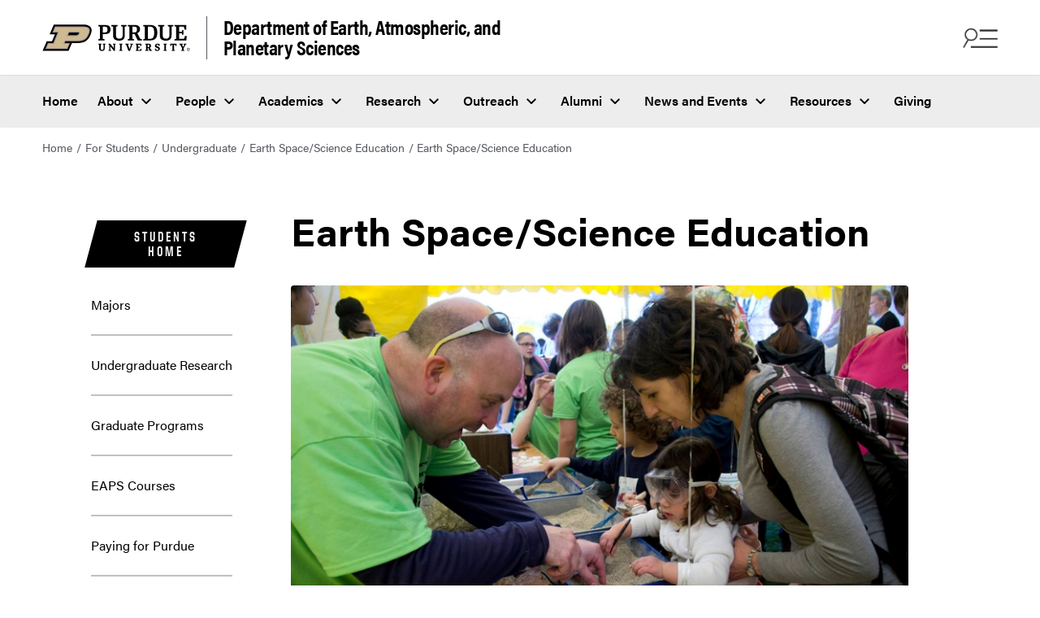

--- FILE ---
content_type: text/html
request_url: https://www.eaps.purdue.edu/for_students/undergraduate/earth-space-science-ed/
body_size: 7739
content:
<!DOCTYPE html>
<html xmlns="http://www.w3.org/1999/xhtml" lang="en">
    <head>
        <meta content="text/html; charset=UTF-8" http-equiv="Content-Type"/>
<meta charset="utf-8"/>
<meta content="IE=edge" http-equiv="X-UA-Compatible"/>
<meta content="width=device-width, initial-scale=1" name="viewport"/>
        

<meta content="" name="description"/>



  



<meta content="Earth Space/Science Education" property="og:title"/>
<meta content="" property="og:description"/>
<meta content="/images/outreach/springfest.jpg" property="og:image"/>
<meta content="/for_students/undergraduate/earth-space-science-ed/index.html" property="og:url"/>
<meta content="website" property="og:type"/>

<meta content="summary" name="twitter:card"/>
<meta content="Earth Space/Science Education" name="twitter:title"/>
<meta content="" name="twitter:description"/>
<meta content="/for_students/undergraduate/earth-space-science-ed/index.html" name="twitter:url"/>
<meta content="/images/outreach/springfest.jpg" name="twitter:image"/>
        <title>
            Earth Space/Science Education - 
             Department of Earth, Atmospheric, and Planetary Sciences -  Purdue University
        </title>
        <link href="https://www.purdue.edu/home/wp-content/mu-plugins/boilerup-wp/favicon/favicon.ico" rel="shortcut icon" type="image/x-icon"/>
<link href="https://www.purdue.edu/home/wp-content/mu-plugins/boilerup-wp/favicon/apple-icon-57x57.png" rel="apple-touch-icon" sizes="57x57"/>
<link href="https://www.purdue.edu/home/wp-content/mu-plugins/boilerup-wp/favicon/apple-icon-60x60.png" rel="apple-touch-icon" sizes="60x60"/>
<link href="https://www.purdue.edu/home/wp-content/mu-plugins/boilerup-wp/favicon/apple-icon-72x72.png" rel="apple-touch-icon" sizes="72x72"/>
<link href="https://www.purdue.edu/home/wp-content/mu-plugins/boilerup-wp/favicon/apple-icon-76x76.png" rel="apple-touch-icon" sizes="76x76"/>
<link href="https://www.purdue.edu/home/wp-content/mu-plugins/boilerup-wp/favicon/apple-icon-114x114.png" rel="apple-touch-icon" sizes="114x114"/>
<link href="https://www.purdue.edu/home/wp-content/mu-plugins/boilerup-wp/favicon/apple-icon-120x120.png" rel="apple-touch-icon" sizes="120x120"/>
<link href="https://www.purdue.edu/home/wp-content/mu-plugins/boilerup-wp/favicon/apple-icon-144x144.png" rel="apple-touch-icon" sizes="144x144"/>
<link href="https://www.purdue.edu/home/wp-content/mu-plugins/boilerup-wp/favicon/apple-icon-152x152.png" rel="apple-touch-icon" sizes="152x152"/>
<link href="https://www.purdue.edu/home/wp-content/mu-plugins/boilerup-wp/favicon/apple-icon-180x180.png" rel="apple-touch-icon" sizes="180x180"/>
<link href="https://www.purdue.edu/home/wp-content/mu-plugins/boilerup-wp/favicon/android-icon-192x192.png" rel="icon" sizes="192x192" type="image/png"/>
<link href="https://www.purdue.edu/home/wp-content/mu-plugins/boilerup-wp/favicon/favicon-32x32.png" rel="icon" sizes="32x32" type="image/png"/>
<link href="https://www.purdue.edu/home/wp-content/mu-plugins/boilerup-wp/favicon/favicon-96x96.png" rel="icon" sizes="96x96" type="image/png"/>
<link href="https://www.purdue.edu/home/wp-content/mu-plugins/boilerup-wp/favicon/favicon-16x16.png" rel="icon" sizes="16x16" type="image/png"/>
<link href="https://www.purdue.edu/home/wp-content/mu-plugins/boilerup-wp/favicon/manifest.json" rel="manifest"/>
        <!-- CSS -->
<link href="https://www.purdue.edu/purdue/fonts/united-sans/united-sans.css" rel="stylesheet"/>
<link href="https://use.typekit.net/ghc8hdz.css" id="brandfonts-css" media="all" rel="stylesheet" type="text/css"/>
<link href="https://use.fontawesome.com/releases/v6.4.2/css/all.css" rel="stylesheet"/>
<link href="../../../css/v2/app.css" rel="stylesheet" text="text/css"/>
<link href="../../../css/v2/quick-links.css" rel="stylesheet" text="text/css"/>
<link href="../../../css/v2/custom/styles.css" rel="stylesheet" text="text/css"/>
        


        <link href="../../../css/v2/content-block.css" media="all" rel="stylesheet" type="text/css"/>
<link href="../../../css/v2/intro-text.css" media="all" rel="stylesheet" type="text/css"/>






                












<style type="text/css">
.purdue-second-nav .navbar-item{
    color:white;
}
.navbar-item.cloned-item{
    display:none !important;
}
</style>

    <style type="text/css">
	    /* Any CSS placed in this text area will be placed inside of a style tag located in the head section of the page. */
	</style>

        
        


        
        

<!-- Google Tag Manager -->

<script data-cfasync="false">
(function(w,d,s,l,i){w[l]=w[l]||[];w[l].push({'gtm.start':
new Date().getTime(),event:'gtm.js'});var f=d.getElementsByTagName(s)[0],
j=d.createElement(s),dl=l!='dataLayer'?'&l='+l:'';j.async=true;j.src=
'//www.googletagmanager.com/gtm.js?id='+i+dl;f.parentNode.insertBefore(j,f);
})(window,document,'script','dataLayer', 'GTM-WHFBN63');
</script>
 
 <!-- End Google Tag Manager -->
        

<!-- Google Analytics -->

<script async src="https://www.googletagmanager.com/gtag/js?id=G-VX40087C6Z"></script>
<script>
  window.dataLayer = window.dataLayer || [];
  function gtag(){dataLayer.push(arguments);}
  gtag('js', new Date());

  gtag('config', 'G-VX40087C6Z');
</script>

<!-- End Google Analytics -->
    </head>
    <body>
        

<!-- Google Tag Manager -->

<noscript><iframe src="https://www.googletagmanager.com/ns.html?id=GTM-WHFBN63" height="0" width="0" style="display:none;visibility:hidden" aria-hidden="true"></iframe></noscript>
 
 <!-- End Google Tag Manager -->
        <a class="skip-link" href="#content">Skip to content</a>
        <div class="site" id="page">
            <header class="header--global header--two-rows">
                <nav class="navbar is-transparent purdue-top-nav purdue-top-nav__first-row" role="navigation">
                    <div class="navbar-brand">
                        <div class="navbar-logo">
                            <a class="navbar-item" href="https://www.purdue.edu/">
                                <img alt="Purdue website" src="https://www.purdue.edu/home/wp-content/themes/purdue-home-theme/imgs/PU-H-light.svg"/>
                            </a>
                                <a class="navbar-site-name" href="../../../index.html" rel="home">Department of Earth, Atmospheric, and Planetary Sciences</a>

                        </div>
                        <div class="navbar-buttons">
                            <button aria-expanded="false" aria-label="Search and menu" class="icon is-large navbar-burger navbar-open is-active" data-target="navbar-find-info">
                                <img alt="" aria-hidden="true" class="burger-icon" src="https://www.purdue.edu/home/wp-content/themes/purdue-home-theme/icons/search-menu-icon.png"/>
                            </button>
                            <button aria-label="close search and menu" class="icon is-large navbar-close is-hidden" data-target="navbar-find-info">
                                <img alt="" aria-hidden="true" class="close-icon" src="https://www.purdue.edu/home/wp-content/themes/purdue-home-theme/imgs/close_icon_black.svg"/>
                            </button>
                        </div>
                    </div>
                </nav>
                <nav class="navbar navbar-menu purdue-top-nav__second-row" id="top-nav" role="navigation">
                    <ul class="navbar-start menu-items">
<li class="navbar-item menu-item"><a href="../../../index.html">Home</a></li>
<li class="navbar-item menu-item has-dropdown is-hoverable"><a aria-haspopup="true" class="navbar-link" href="../../../about/index.html">About</a>
<ul class="navbar-dropdown hide">
<li class="navbar-item menu-item"><a href="../../../about/index.html">Welcome</a></li>
<li class="navbar-item menu-item"><a href="../../../about/facts.html">Departmental Facts</a></li>
<li class="navbar-item menu-item has-dropdown is-hoverable submenu"><a aria-haspopup="true" class="navbar-link-submenu" href="https://www.purdue.edu/science/" target="_parent">College and Departments</a>
<ul class="navbar-dropdown-submenu hide">
<li class="navbar-item menu-item"><a href="https://www.purdue.edu/science/">College of Science</a></li>
<li class="navbar-item menu-item"><a href="https://www.bio.purdue.edu">Department of Biological Sciences</a></li>
<li class="navbar-item menu-item"><a href="https://www.chem.purdue.edu">James Tarpo Jr. and Margaret Tarpo Department of Chemistry</a></li>
<li class="navbar-item menu-item"><a href="https://www.cs.purdue.edu/">Department of Computer Science</a></li>
<li class="navbar-item menu-item"><a href="https://www.eaps.purdue.edu/">Department of Earth, Atmospheric, and Planetary Sciences</a></li>
<li class="navbar-item menu-item"><a href="https://www.math.purdue.edu/">Department of Mathematics</a></li>
<li class="navbar-item menu-item"><a href="https://www.physics.purdue.edu/">Department of Physics and Astronomy</a></li>
<li class="navbar-item menu-item"><a href="https://www.stat.purdue.edu">Department of Statistics</a></li>
</ul>
</li>
<li class="navbar-item menu-item"><a href="../../../about/facilities.html">Facilities</a></li>
<li class="navbar-item menu-item"><a href="../../../about/employment.html">Faculty Hiring</a></li>
<li class="navbar-item menu-item"><a href="../../../about/contact_us.html">Contact</a></li>
<li class="navbar-item menu-item"><a href="../../../about/strategic-plan.html">Strategic Plan</a></li>
<li class="navbar-item menu-item"><a href="../../../mars/index.html">Persistent Pursuit of Mars</a></li>
</ul>
</li>
<li class="navbar-item menu-item has-dropdown is-hoverable"><a aria-haspopup="true" class="navbar-link" href="../../../people/index.html">People</a>
<ul class="navbar-dropdown hide">
<li class="navbar-item menu-item"><a href="../../../people/index.html">Directories</a></li>
<li class="navbar-item menu-item"><a href="../../../people/faculty_directory.html">Faculty</a></li>
<li class="navbar-item menu-item"><a href="../../../people/staff_list/index.html">Staff</a></li>
<li class="navbar-item menu-item"><a href="../../../people/post_doc/index.html">Postdocs/Visiting Scientists</a></li>
<li class="navbar-item menu-item"><a href="../../../people/grad/index.html">Graduate Students</a></li>
<li class="navbar-item menu-item"><a href="../../../people/Ombudspersons.html">EAPS Ombudspersons</a></li>
</ul>
</li>
<li class="navbar-item menu-item has-dropdown is-hoverable"><a aria-haspopup="true" class="navbar-link" href="../index.html">Academics</a>
<ul class="navbar-dropdown hide">
<li class="navbar-item menu-item"><a href="../index.html">Undergraduate Programs</a></li>
<li class="navbar-item menu-item"><a href="../undergrad_research.html">Undergraduate Research</a></li>
<li class="navbar-item menu-item"><a href="../../graduate/index.html">Graduate Programs</a></li>
<li class="navbar-item menu-item"><a href="https://catalog.purdue.edu/">EAPS Courses</a></li>
<li class="navbar-item menu-item"><a href="../../financial_aid/index.html">Paying for Purdue</a></li>
<li class="navbar-item menu-item"><a href="https://www.purdue.edu/visit/">Purdue Visitor Information Center</a></li>
</ul>
</li>
<li class="navbar-item menu-item has-dropdown is-hoverable"><a aria-haspopup="true" class="navbar-link" href="../../../research/index.html">Research</a>
<ul class="navbar-dropdown hide">
<li class="navbar-item menu-item"><a href="../../../research/index.html">All Research Areas</a></li>
<li class="navbar-item menu-item"><a href="../../../research/atmospheric/index.html">Atmospheric and Climate Sciences</a></li>
<li class="navbar-item menu-item"><a href="../../../research/environmental-geoscience/index.html">Environmental Geoscience</a></li>
<li class="navbar-item menu-item"><a href="https://www.eaps.purdue.edu/research/geodata/">Geodata Science Initiative</a></li>
<li class="navbar-item menu-item"><a href="../../../research/geology-geophysics/index.html">Geology and Geophysics</a></li>
<li class="navbar-item menu-item"><a href="../../../research/planetary-science/index.html">Planetary Science</a></li>
<li class="navbar-item menu-item"><a href="../../../research/51pegbfellowship.html">51 Pegasi b Fellowship</a></li>
<li class="navbar-item menu-item"><a href="../../graduate/grad-research-opp.html">Graduate Student Research Opportunities</a></li>
<li class="navbar-item menu-item"><a href="https://www.eaps.purdue.edu/precise/">PRECISE</a></li>
</ul>
</li>
<li class="navbar-item menu-item has-dropdown is-hoverable"><a aria-haspopup="true" class="navbar-link" href="../../../outreach/index.html">Outreach</a>
<ul class="navbar-dropdown hide">
<li class="navbar-item menu-item"><a href="../../../outreach/index.html">Outreach Home</a></li>
<li class="navbar-item menu-item"><a href="../../../outreach/visits/index.html">Visit the Department</a></li>
<li class="navbar-item menu-item"><a href="../../../outreach/teacher_resources.html">Teacher Resources</a></li>
<li class="navbar-item menu-item"><a href="../../../outreach/rock_display/index.html">Outdoor Rock Display</a></li>
</ul>
</li>
<li class="navbar-item menu-item has-dropdown is-hoverable"><a aria-haspopup="true" class="navbar-link" href="../../../alumni/index.html">Alumni</a>
<ul class="navbar-dropdown hide">
<li class="navbar-item menu-item"><a href="../../../alumni/index.html">EAPS Alumni Home</a></li>
<li class="navbar-item menu-item"><a href="../../../alumni/corporate-partners.html">EAPS Corporate Partners</a></li>
<li class="navbar-item menu-item"><a href="../../../alumni/distinguished_alumni.html">College of Science Awards for EAPS Alumni</a></li>
<li class="navbar-item menu-item"><a href="../../../alumni/giving.html">Giving</a></li>
</ul>
</li>
<li class="navbar-item menu-item has-dropdown is-hoverable"><a aria-haspopup="true" class="navbar-link" href="../../../news/index.html">News and Events</a>
<ul class="navbar-dropdown hide">
<li class="navbar-item menu-item"><a href="../../../news/index.html">News</a></li>
<li class="navbar-item menu-item"><a href="https://www.purdue.edu/science/events/science/index.html">Events</a></li>
<li class="navbar-item menu-item"><a href="../../../events-calendar.html">Colloquium and Seminars</a></li>
<li class="navbar-item menu-item"><a href="https://www.purdue.edu/science/marketing-communications/index.html">Marketing and Communications</a></li>
<li class="navbar-item menu-item"><a href="../../../news/newsletters.html">Newsletters</a></li>
</ul>
</li>
<li class="navbar-item menu-item has-dropdown is-hoverable"><a aria-haspopup="true" class="navbar-link" href="../../../resources/information_technology/shared_resources.html">Resources</a>
<ul class="navbar-dropdown hide">
<li class="navbar-item menu-item"><a href="../../../resources/safety/index.html">EAPS Lab Safety</a></li>
<li class="navbar-item menu-item"><a href="../../../resources/information_technology/index.html">Information Technology</a></li>
<li class="navbar-item menu-item"><a href="https://lib.purdue.edu/libraries/engsci/">Library</a></li>
<li class="navbar-item menu-item"><a href="../../../events-calendar.html">Calendar</a></li>
<li class="navbar-item menu-item"><a href="../../../resources/internship_career.html">Internships/Career</a></li>
</ul>
</li>
<li class="navbar-item menu-item"><a href="../../../alumni/giving.html">Giving</a></li>
</ul>
                </nav>
                <div class="navbar-find-info is-global is-hidden" data-menu="navbar-find-info">
                    <button aria-label="close search and menu" class="icon is-large navbar-close is-hidden" data-target="navbar-find-info">
                        <span>CLOSE</span>
                        <img alt="" aria-hidden="true" class="close-icon" src="https://www.purdue.edu/home/wp-content/themes/purdue-home-theme/imgs/close_icon.svg"/>
                    </button>
                    <div class="navbar-find-info__items">
                        <div class="nav-brand">
                                <div class="nav-brand">
		Department of Earth, Atmospheric, and Planetary Sciences				
	</div>

                        </div>
                        <div class="form-group search-box">
                            
                            
                                    
<form action="https://www.eaps.purdue.edu/results.html" class="search-form" method="get" name="searchform">
	<i class="fas fa-search search-icon"></i>
	<input aria-label="search" class="search-field" name="q" placeholder="Why Purdue EAPS?" type="search" value=""/>
	<button class="search-button" type="submit">Search</button>
	<button class="clear-button" type="button">
		<i class="fa-regular fa-circle-xmark" aria-label="Clear"></i>
	</button>
</form>


                        </div>
                        <div class="navbar-find-info__menu">
                            <ul class="navbar-start menu-items">
<li class="navbar-item menu-item"><a href="../../../index.html">Home</a></li>
<li class="navbar-item menu-item has-dropdown is-hoverable"><a aria-haspopup="true" class="navbar-link" href="../../../about/index.html">About</a>
<ul class="navbar-dropdown hide">
<li class="navbar-item menu-item"><a href="../../../about/index.html">Welcome</a></li>
<li class="navbar-item menu-item"><a href="../../../about/facts.html">Departmental Facts</a></li>
<li class="navbar-item menu-item has-dropdown is-hoverable submenu"><a aria-haspopup="true" class="navbar-link-submenu" href="https://www.purdue.edu/science/" target="_parent">College and Departments</a>
<ul class="navbar-dropdown-submenu hide">
<li class="navbar-item menu-item"><a href="https://www.purdue.edu/science/">College of Science</a></li>
<li class="navbar-item menu-item"><a href="https://www.bio.purdue.edu">Department of Biological Sciences</a></li>
<li class="navbar-item menu-item"><a href="https://www.chem.purdue.edu">James Tarpo Jr. and Margaret Tarpo Department of Chemistry</a></li>
<li class="navbar-item menu-item"><a href="https://www.cs.purdue.edu/">Department of Computer Science</a></li>
<li class="navbar-item menu-item"><a href="https://www.eaps.purdue.edu/">Department of Earth, Atmospheric, and Planetary Sciences</a></li>
<li class="navbar-item menu-item"><a href="https://www.math.purdue.edu/">Department of Mathematics</a></li>
<li class="navbar-item menu-item"><a href="https://www.physics.purdue.edu/">Department of Physics and Astronomy</a></li>
<li class="navbar-item menu-item"><a href="https://www.stat.purdue.edu">Department of Statistics</a></li>
</ul>
</li>
<li class="navbar-item menu-item"><a href="../../../about/facilities.html">Facilities</a></li>
<li class="navbar-item menu-item"><a href="../../../about/employment.html">Faculty Hiring</a></li>
<li class="navbar-item menu-item"><a href="../../../about/contact_us.html">Contact</a></li>
<li class="navbar-item menu-item"><a href="../../../about/strategic-plan.html">Strategic Plan</a></li>
<li class="navbar-item menu-item"><a href="../../../mars/index.html">Persistent Pursuit of Mars</a></li>
</ul>
</li>
<li class="navbar-item menu-item has-dropdown is-hoverable"><a aria-haspopup="true" class="navbar-link" href="../../../people/index.html">People</a>
<ul class="navbar-dropdown hide">
<li class="navbar-item menu-item"><a href="../../../people/index.html">Directories</a></li>
<li class="navbar-item menu-item"><a href="../../../people/faculty_directory.html">Faculty</a></li>
<li class="navbar-item menu-item"><a href="../../../people/staff_list/index.html">Staff</a></li>
<li class="navbar-item menu-item"><a href="../../../people/post_doc/index.html">Postdocs/Visiting Scientists</a></li>
<li class="navbar-item menu-item"><a href="../../../people/grad/index.html">Graduate Students</a></li>
<li class="navbar-item menu-item"><a href="../../../people/Ombudspersons.html">EAPS Ombudspersons</a></li>
</ul>
</li>
<li class="navbar-item menu-item has-dropdown is-hoverable"><a aria-haspopup="true" class="navbar-link" href="../index.html">Academics</a>
<ul class="navbar-dropdown hide">
<li class="navbar-item menu-item"><a href="../index.html">Undergraduate Programs</a></li>
<li class="navbar-item menu-item"><a href="../undergrad_research.html">Undergraduate Research</a></li>
<li class="navbar-item menu-item"><a href="../../graduate/index.html">Graduate Programs</a></li>
<li class="navbar-item menu-item"><a href="https://catalog.purdue.edu/">EAPS Courses</a></li>
<li class="navbar-item menu-item"><a href="../../financial_aid/index.html">Paying for Purdue</a></li>
<li class="navbar-item menu-item"><a href="https://www.purdue.edu/visit/">Purdue Visitor Information Center</a></li>
</ul>
</li>
<li class="navbar-item menu-item has-dropdown is-hoverable"><a aria-haspopup="true" class="navbar-link" href="../../../research/index.html">Research</a>
<ul class="navbar-dropdown hide">
<li class="navbar-item menu-item"><a href="../../../research/index.html">All Research Areas</a></li>
<li class="navbar-item menu-item"><a href="../../../research/atmospheric/index.html">Atmospheric and Climate Sciences</a></li>
<li class="navbar-item menu-item"><a href="../../../research/environmental-geoscience/index.html">Environmental Geoscience</a></li>
<li class="navbar-item menu-item"><a href="https://www.eaps.purdue.edu/research/geodata/">Geodata Science Initiative</a></li>
<li class="navbar-item menu-item"><a href="../../../research/geology-geophysics/index.html">Geology and Geophysics</a></li>
<li class="navbar-item menu-item"><a href="../../../research/planetary-science/index.html">Planetary Science</a></li>
<li class="navbar-item menu-item"><a href="../../../research/51pegbfellowship.html">51 Pegasi b Fellowship</a></li>
<li class="navbar-item menu-item"><a href="../../graduate/grad-research-opp.html">Graduate Student Research Opportunities</a></li>
<li class="navbar-item menu-item"><a href="https://www.eaps.purdue.edu/precise/">PRECISE</a></li>
</ul>
</li>
<li class="navbar-item menu-item has-dropdown is-hoverable"><a aria-haspopup="true" class="navbar-link" href="../../../outreach/index.html">Outreach</a>
<ul class="navbar-dropdown hide">
<li class="navbar-item menu-item"><a href="../../../outreach/index.html">Outreach Home</a></li>
<li class="navbar-item menu-item"><a href="../../../outreach/visits/index.html">Visit the Department</a></li>
<li class="navbar-item menu-item"><a href="../../../outreach/teacher_resources.html">Teacher Resources</a></li>
<li class="navbar-item menu-item"><a href="../../../outreach/rock_display/index.html">Outdoor Rock Display</a></li>
</ul>
</li>
<li class="navbar-item menu-item has-dropdown is-hoverable"><a aria-haspopup="true" class="navbar-link" href="../../../alumni/index.html">Alumni</a>
<ul class="navbar-dropdown hide">
<li class="navbar-item menu-item"><a href="../../../alumni/index.html">EAPS Alumni Home</a></li>
<li class="navbar-item menu-item"><a href="../../../alumni/corporate-partners.html">EAPS Corporate Partners</a></li>
<li class="navbar-item menu-item"><a href="../../../alumni/distinguished_alumni.html">College of Science Awards for EAPS Alumni</a></li>
<li class="navbar-item menu-item"><a href="../../../alumni/giving.html">Giving</a></li>
</ul>
</li>
<li class="navbar-item menu-item has-dropdown is-hoverable"><a aria-haspopup="true" class="navbar-link" href="../../../news/index.html">News and Events</a>
<ul class="navbar-dropdown hide">
<li class="navbar-item menu-item"><a href="../../../news/index.html">News</a></li>
<li class="navbar-item menu-item"><a href="https://www.purdue.edu/science/events/science/index.html">Events</a></li>
<li class="navbar-item menu-item"><a href="../../../events-calendar.html">Colloquium and Seminars</a></li>
<li class="navbar-item menu-item"><a href="https://www.purdue.edu/science/marketing-communications/index.html">Marketing and Communications</a></li>
<li class="navbar-item menu-item"><a href="../../../news/newsletters.html">Newsletters</a></li>
</ul>
</li>
<li class="navbar-item menu-item has-dropdown is-hoverable"><a aria-haspopup="true" class="navbar-link" href="../../../resources/information_technology/shared_resources.html">Resources</a>
<ul class="navbar-dropdown hide">
<li class="navbar-item menu-item"><a href="../../../resources/safety/index.html">EAPS Lab Safety</a></li>
<li class="navbar-item menu-item"><a href="../../../resources/information_technology/index.html">Information Technology</a></li>
<li class="navbar-item menu-item"><a href="https://lib.purdue.edu/libraries/engsci/">Library</a></li>
<li class="navbar-item menu-item"><a href="../../../events-calendar.html">Calendar</a></li>
<li class="navbar-item menu-item"><a href="../../../resources/internship_career.html">Internships/Career</a></li>
</ul>
</li>
<li class="navbar-item menu-item"><a href="../../../alumni/giving.html">Giving</a></li>
</ul>
                        </div>
                        

                

<div class="navbar-find-info__quicklinks">
  <span class="navbar-links-description">Helpful links</span>
<ul class="navbar-quick-links">
                
                 
                
        
                                        
                                                                    
            
        
        
            
                    <li class="menu-item" role="none"><a href="../index.html" role="menuitem">Undergraduate Programs</a></li>
            
                                 
        
                                        
                                                                    
            
        
        
            
                    <li class="menu-item" role="none"><a href="../../graduate/index.html" role="menuitem">Graduate Programs</a></li>
            
                                 
        
                                        
                                                                    
            
        
        
            
                    <li class="menu-item" role="none"><a href="../../graduate/grad-research-opp.html" role="menuitem">Graduate Research Opportunities</a></li>
            
                                 
        
                                        
                                                                    
            
        
        
            
                    <li class="menu-item" role="none"><a href="../../../people/faculty_directory.html" role="menuitem">Faculty</a></li>
            
                                 
        
                                        
                                                                    
            
        
        
            
                    <li class="menu-item" role="none"><a href="../../../research/index.html" role="menuitem">All Research Areas</a></li>
            
                                 
        
                                        
                                                                    
            
        
        
            
                    <li class="menu-item" role="none"><a href="../../../news/index.html" role="menuitem">News</a></li>
</ul>
</div>

                        

                

<div class="navbar-other-links-wrapper">
  <span class="navbar-links-description">Quick links</span>
<ul class="navbar-other-links">
                
                 
                
        
                                        
                                                                    
            
        
        
            
                    <li class="menu-item" role="none"><a href="../../../alumni/index.html" role="menuitem">Alumni</a></li>
            
                                 
        
                                        
                                                                    
            
        
        
            
                    <li class="menu-item" role="none"><a href="../../../events-calendar.html" role="menuitem">Calendar</a></li>
            
                                 
        
                                        
                                                                    
            
        
        
            
                    <li class="menu-item" role="none"><a href="../../../about/contact_us.html" role="menuitem">Contact</a></li>
            
                                 
        
                                        
                                                                    
            
        
        
            
                    <li class="menu-item" role="none"><a href="../../../news/newsletters.html" role="menuitem">Newsletters</a></li>
            
                                 
        
                                        
                                                                    
            
        
        
            
                    <li class="menu-item" role="none"><a href="../../../alumni/giving.html" role="menuitem">Giving</a></li>
</ul>
</div>

                    </div>
                </div>
            </header>
            <main class="site-content" id="content">
                                                                                                                                                                                                                                                                    




<div class="breadcrumbs" role="navigation" typeof="BreadcrumbList" vocab="https://schema.org/">
    <ul>

                    
        
                
             <li><a href="../../../index.html">Home</a></li>
                        
        
                
             
                            <li><a href="https://www.eaps.purdue.edu/for_students/undergraduate/">For Students</a></li>
                                
        
                
             
                            <li><a href="../index.html">Undergraduate</a></li>
                                
        
                
             
                            <li><a href="index.html">Earth Space/Science Education</a></li>
                                
        
                
                     <li>Earth Space/Science Education</li>
        
    </ul>
</div> 


        

                <section class="section">
                    <div class="container">
                        <div class="columns page-has-sidebar">
                            <div class="column is-3 page-sidebar">
                                <nav class="purdue-home-quick-links-static">
<div class="tagged-header-container">
<h2 class="tagged-header"><a href="https://www.eaps.purdue.edu/for_students/undergraduate/">Students Home</a></h2>
</div>
<ul aria-label="Side Navigation" class="quick-links-content">
<li class="quick-link__item"><a class="quick-link__link" href="../index.html">Majors</a></li>
<li class="quick-link__item"><a class="quick-link__link" href="../undergrad_research.html">Undergraduate Research</a></li>
<li class="quick-link__item"><a class="quick-link__link" href="../../graduate/index.html">Graduate Programs</a></li>
<li class="quick-link__item"><a class="quick-link__link" href="https://catalog.purdue.edu/search_advanced.php?cur_cat_oid=7&amp;search_database=Search&amp;search_db=Search&amp;cpage=1&amp;ecpage=1&amp;ppage=1&amp;spage=1&amp;tpage=1&amp;location=3&amp;filter%5Bkeyword%5D=EAPS&amp;filter%5Bexact_match%5D=1">EAPS Courses</a></li>
<li class="quick-link__item"><a class="quick-link__link" href="../../financial_aid/index.html">Paying for Purdue</a></li>
<li class="quick-link__item"><a class="quick-link__link" href="../../opportunities_careers.html">Opportunities and Careers</a></li>
<li class="quick-link__item"><a class="quick-link__link" href="https://www.purdue.edu/visit/">Plan Your Visit</a></li>
<li class="quick-link__item"><a class="quick-link__link" href="../../../alumni/giving.html">EAPS Giving</a></li>
</ul>
</nav>
                            </div>
                            <div class="column is-8 page-content">
                                
                                


    






    








        
            
        
    
            <div class="container">
                <div class="columns is-centered">
                    <div class="column post-content">
                        <h1 id="main-heading">Earth Space/Science Education</h1>
                                                                             <div class="post-content__thumbnail">
                                <img alt="Students and families at Springfest." src="../../../images/outreach/springfest.jpg"/>
                                
                                                                                                                                                              </div>
                                                                    </div>
                </div>
            </div>

                                    
        
                  <h2><strong>About the Major</strong></h2>
<p>Our Earth/Space Science Education graduates teach at the middle, junior high, and high school levels.&#160; You&#8217;ll learn how to effectively engage students while receiving a science-focused specialization that few programs can boast. With a student-focused approach to teaching that integrates multiple teaching methods, use of technology, and outcome assessment, you&#8217;ll emerge from our program ready to teach the earth and space sciences to multiple school levels.</p>
<p>Highlighted information about the Earth Space/Science Education undergraduate degree, as well as general career information,&#160;<a href="../../../docs/students/ESSE_incoming.pdf">can be found here</a>&#160;(PDF).</p>
<p><strong><a href="https://catalog.purdue.edu/preview_program.php?catoid=9&amp;poid=10786&amp;hl=%22Science+Education%22&amp;returnto=search" rel="noopener" target="_blank">Degree Requirements</a></strong></p>
<p>In addition to following the degree plan of study, students are encouraged to participate in <a href="https://www.purdue.edu/science/K12/">Purdue College of Science outreach</a> activities, as well as EAPS <a href="../../../outreach/index.html">K-12 outreach</a> events.</p>
<ul>
<li><strong><a href="https://www.purdue.edu/science/K12/index.html">EAPS&#160;K-12 Outreach</a></strong><br/>EAPS provides various outreach programs to teachers and educators in Central Indiana.</li>
<li><a href="https://www.doe.in.gov/"><strong>Indiana Department of Education</strong></a></li>
<li><a href="http://www.eas.purdue.edu/outreach/IESTA/"><strong>Indiana Earth Science Teachers Association</strong></a><br/>Created for the advancement of Earth Science Education at all levels.</li>
<li><a href="https://www.purdue.edu/science/K12/index.html"><strong>Purdue College of Science Outreach</strong></a><br/>We provide K-12 science and mathematics professional development programs for teachers, form long term partnerships with school districts, and present activities for students.</li>
</ul>
                         
                

    


                                
                                
                                
                            </div>
                        </div>
                    </div>
                    
                </section>
                <button aria-label="Back to Top Button" class="to-top-hidden" id="to-top">
                    <span class="icon">
                        <em aria-hidden="true" class="fa-solid fa-arrow-up"></em>
                    </span>
                </button>
            </main>
            <footer class="footer" style="background-image: url(https://www.purdue.edu/home/wp-content/uploads/2023/07/DSC2463_v2.jpg)">
                <div class="footer__global__resources">
                    <div class="container is-fullhd">
                        <div class="columns is-desktop">
                            <div class="column is-four-fifths-desktop">
                                <div class="contact-info">
                                    <div class="columns">
                                        <div class="column is-half-mobile">
                                            <div class="columns is-desktop">
                                                <div class="column is-half-desktop">
                                                    <div class="contact-info__colleges">
                                                        <a href="https://www.purdue.edu/science/">
                                                            <img alt="Purdue Science website" src="https://www.purdue.edu/home/wp-content/themes/purdue-home-theme/imgs/PU-V.svg"/>
                                                            <span class="contact-info__colleges">College of Science</span>
                                                        </a>
                                                    </div>
                                                </div>
                                                <div class="column is-half-desktop">
                                                    

                




    



    <p class="contact-info__address">
        <a href="https://www.google.com/maps/search/%3Fapi%3D1%26query%3D550+Stadium+Mall+DriveWest+Lafayette%2CIN" target="_blank">
            550 Stadium Mall Drive<br/>                        West Lafayette, IN 47907        </a>
    </p>
	<p class="contact-info__phone">
	    <a href="tel://765-494-3258">765-494-3258</a>	
	</p>



                                                    <div class="navbar-item contact-info__campuses mobile-show">
                                                        <div class="purdue-accordion dropdown-style accordion--campus">
                                                            <a class="purdue-home-button purdue-home-button--black" href="https://www.purdue.edu/home/about/systemwide-campuses" target="_self">Systemwide campuses</a>
                                                        </div>
                                                    </div>
                                                </div>
                                            </div>
                                        </div>
                                        <div class="column is-half-mobile social-container">
                                            <div class="columns is-desktop">
                                                <div class="column is-half-desktop">
                                                    <h2 class="title">Follow Us</h2>
                                                    


                


<ul class="contact-info__social">
                                            
                        
                 
                
        
                        
                                            
            
        
        
            
                                                                                                    <li class="navbar-item">
            <a href="https://www.facebook.com/EAPSPurdue" rel="noopener" target="_blank"><span class="is-sr-only">Facebook</span>
                         <i class="fa-brands fa-square-facebook" aria-hidden="true"></i>
                        </a>
        </li>
                                
                                 
        
                        
                                            
            
        
        
            
                                                                                                    <li class="navbar-item">
            <a href="https://www.instagram.com/purdue.eaps/" rel="noopener" target="_blank"><span class="is-sr-only">Instagram</span>
                         <i class="fa-brands fa-square-instagram" aria-hidden="true"></i>
                        </a>
        </li>
                                
                                 
        
                        
                                            
            
        
        
            
                                                                                                    <li class="navbar-item">
            <a href="https://x.com/PurdueEAPS" rel="noopener" target="_blank"><span class="is-sr-only">Twitter</span>
                         <i aria-hidden="true" class="fa-brands fa-square-x-twitter"></i>
                        </a>
        </li>
                                
                                 
        
                        
                                            
            
        
        
            
                                                                                                    <li class="navbar-item">
            <a href="https://www.linkedin.com/company/52753775" rel="noopener" target="_blank"><span class="is-sr-only">LinkedIn</span>
                         <i aria-hidden="true" class="fa-brands fa-linkedin"></i>
                        </a>
        </li>
                                
                                 
        
                        
                                            
            
        
        
            
                                                                                                    <li class="navbar-item">
            <a href="https://www.youtube.com/channel/UCXcpvd-tnngSNgUYP9YpMSA" rel="noopener" target="_blank"><span class="is-sr-only">YouTube</span>
                         <i class="fa-brands fa-square-youtube" aria-hidden="true"></i>
                        </a>
        </li>
                    </ul>

                                                </div>
                                                <div class="column is-half-desktop">
                                                    <div class="contact-info__campuses navbar-item mobile-hidden">
                                                        <a class="purdue-home-button purdue-home-button--black" href="https://www.purdue.edu/home/about/systemwide-campuses" target="_self">Systemwide campuses</a>
                                                    </div>
                                                </div>
                                            </div>
                                        </div>
                                    </div>
                                </div>
                                <div class="link-resources columns is-multiline">
                                    

                    

    
            
                     <div class="column is-one-quarter-desktop is-full-tablet">
     <div class="footer__links">
        <h2><button aria-controls="sect1" aria-disabled="true" aria-expanded="true" class="accordion__heading accordion__heading--footer" id="accordion1id">Communication
		<svg xmlns="http://www.w3.org/2000/svg" aria-hidden="true" class="accordion__icon accordion__icon__plus" height="52px" version="1.1" viewBox="0 0 52 52" width="52px" xmlns:xlink="http://www.w3.org/1999/xlink">
			<title>plus_icon</title>
			<g fill="none" fill-rule="evenodd" stroke="none" stroke-width="1">
				<g stroke="#cfb991" stroke-width="4">
					<circle cx="26" cy="26" r="24"/>
					<line stroke-linecap="round" stroke-linejoin="round" x1="26.5" x2="26.5" y1="14" y2="38"/>
					<line stroke-linecap="round" stroke-linejoin="round" transform="translate(25.6897, 26.6047) rotate(-90) translate(-25.6897, -26.6047)" x1="25.6896552" x2="25.6896552" y1="14.5116279" y2="38.6976744"/>
				</g>
			</g>
		</svg>
    </button></h2>
    <ul aria-labelledby="accordion1id" class="accordion__content--footer" id="sect1" role="list">
                                       
        
                            
                                    
                <li role="listitem"><a href="https://one.purdue.edu" rel="noopener" target="_blank">OneCampus Portal</a></li>
                                
        
                            
                                    
                <li role="listitem"><a href="https://purdue.brightspace.com" rel="noopener" target="_blank">Brightspace</a></li>
                                
        
                            
                                
                <li role="listitem"><a href="https://www.purdue.edu/boilerconnect/">BoilerConnect</a></li>
                                
        
                            
                                
                <li role="listitem"><a href="https://portal.office.com/">Office 365</a></li>
                                
        
                            
                                
                <li role="listitem"><a href="https://outlook.office.com/">Outlook</a></li>
                                
        
                            
                                
                <li role="listitem"><a href="https://mypurdue.purdue.edu">myPurdue</a></li>
        
        </ul>
    </div>
</div>
    

                                    

                    

                    
                                                     <div class="column is-one-quarter-desktop is-full-tablet">
     <div class="footer__links">
        <h2><button aria-controls="sect2" aria-disabled="true" aria-expanded="true" class="accordion__heading accordion__heading--footer" id="accordion2id">News and Events
		<svg xmlns="http://www.w3.org/2000/svg" aria-hidden="true" class="accordion__icon accordion__icon__plus" height="52px" version="1.1" viewBox="0 0 52 52" width="52px" xmlns:xlink="http://www.w3.org/1999/xlink">
			<title>plus_icon</title>
			<g fill="none" fill-rule="evenodd" stroke="none" stroke-width="1">
				<g stroke="#cfb991" stroke-width="4">
					<circle cx="26" cy="26" r="24"/>
					<line stroke-linecap="round" stroke-linejoin="round" x1="26.5" x2="26.5" y1="14" y2="38"/>
					<line stroke-linecap="round" stroke-linejoin="round" transform="translate(25.6897, 26.6047) rotate(-90) translate(-25.6897, -26.6047)" x1="25.6896552" x2="25.6896552" y1="14.5116279" y2="38.6976744"/>
				</g>
			</g>
		</svg>
    </button></h2>
    <ul aria-labelledby="accordion2id" class="accordion__content--footer" id="sect2" role="list">
                                       
                 
                
        
                                        
                                                                    
            
        
        
            
                            
                <li role="listitem"><a href="../../../news/index.html">News</a></li>
                                
                                 
        
                        
                                            
            
        
        
            
                            
                <li role="listitem"><a href="https://www.purdue.edu/science/events/science/index.html">Events</a></li>
                                
                                 
        
                                        
                                                                    
            
        
        
            
                            
                <li role="listitem"><a href="../../../events-calendar.html">Colloquium and Seminars</a></li>
                                
                                 
        
                                        
                                                                    
            
        
        
            
                            
                <li role="listitem"><a href="../../../news/newsletters.html">Newsletters</a></li>
        
        </ul>
    </div>
</div>
    
        
                                    

                    

                    
                                                     <div class="column is-one-quarter-desktop is-full-tablet">
     <div class="footer__links">
        <h2><button aria-controls="sect3" aria-disabled="true" aria-expanded="true" class="accordion__heading accordion__heading--footer" id="accordion3id">Department Resources
		<svg xmlns="http://www.w3.org/2000/svg" aria-hidden="true" class="accordion__icon accordion__icon__plus" height="52px" version="1.1" viewBox="0 0 52 52" width="52px" xmlns:xlink="http://www.w3.org/1999/xlink">
			<title>plus_icon</title>
			<g fill="none" fill-rule="evenodd" stroke="none" stroke-width="1">
				<g stroke="#cfb991" stroke-width="4">
					<circle cx="26" cy="26" r="24"/>
					<line stroke-linecap="round" stroke-linejoin="round" x1="26.5" x2="26.5" y1="14" y2="38"/>
					<line stroke-linecap="round" stroke-linejoin="round" transform="translate(25.6897, 26.6047) rotate(-90) translate(-25.6897, -26.6047)" x1="25.6896552" x2="25.6896552" y1="14.5116279" y2="38.6976744"/>
				</g>
			</g>
		</svg>
    </button></h2>
    <ul aria-labelledby="accordion3id" class="accordion__content--footer" id="sect3" role="list">
                                       
                 
                
        
                        
                                            
            
        
        
            
                            
                <li role="listitem"><a href="https://www.purdue.edu/science/about/business-office/index.html">Business Office</a></li>
                                
                                 
        
                                        
                                                                    
            
        
        
            
                            
                <li role="listitem"><a href="../../../resources/information_technology/index.html">Information Technology</a></li>
                                
                                 
        
                        
                                            
            
        
        
            
                            
                <li role="listitem"><a href="https://lib.purdue.edu/libraries/engsci/">Library of Engineering and Science</a></li>
                                
                                 
        
                        
                                            
            
        
        
            
                            
                <li role="listitem"><a href="https://www.lib.purdue.edu/">Purdue Libraries</a></li>
                                
                                 
        
                        
                                            
            
        
        
            
                            
                <li role="listitem"><a href="https://events.purdue.edu/">Purdue Calendar</a></li>
        
        </ul>
    </div>
</div>
    
        
                                    

                    

                    
    
                                                     <div class="column is-one-quarter-desktop is-full-tablet">
     <div class="footer__links">
        <h2><button aria-controls="sect4" aria-disabled="true" aria-expanded="true" class="accordion__heading accordion__heading--footer" id="accordion4id">Faculty &amp; Staff
		<svg xmlns="http://www.w3.org/2000/svg" aria-hidden="true" class="accordion__icon accordion__icon__plus" height="52px" version="1.1" viewBox="0 0 52 52" width="52px" xmlns:xlink="http://www.w3.org/1999/xlink">
			<title>plus_icon</title>
			<g fill="none" fill-rule="evenodd" stroke="none" stroke-width="1">
				<g stroke="#cfb991" stroke-width="4">
					<circle cx="26" cy="26" r="24"/>
					<line stroke-linecap="round" stroke-linejoin="round" x1="26.5" x2="26.5" y1="14" y2="38"/>
					<line stroke-linecap="round" stroke-linejoin="round" transform="translate(25.6897, 26.6047) rotate(-90) translate(-25.6897, -26.6047)" x1="25.6896552" x2="25.6896552" y1="14.5116279" y2="38.6976744"/>
				</g>
			</g>
		</svg>
    </button></h2>
    <ul aria-labelledby="accordion4id" class="accordion__content--footer" id="sect4" role="list">
                                       
                 
                
        
                        
                                            
            
        
        
            
                            
                <li role="listitem"><a href="https://www.eaps.purdue.edu/people/index.html">People</a></li>
                                
                                 
        
                                        
                                                                    
            
        
        
            
                            
                <li role="listitem"><a href="../../../people/faculty_directory.html">Faculty</a></li>
                                
                                 
        
                                        
                                                                    
            
        
        
            
                            
                <li role="listitem"><a href="../../../people/staff_list/index.html">Staff</a></li>
                                
                                 
        
                                        
                                                                    
            
        
        
            
                            
                <li role="listitem"><a href="../../../people/post_doc/index.html">Researchers/Post Docs/Visitors</a></li>
                                
                                 
        
                                        
                                                                    
            
        
        
            
                            
                <li role="listitem"><a href="../../../people/grad/index.html">Graduate Students</a></li>
        
        </ul>
    </div>
</div>
    
        
                                </div>
                            </div>
                        </div>
                    </div>
                </div>
                

                




                
                 
                
        
                        
                                            
            
        
        
            
                
            
    

<div class="footer__signature">
		<div class="container is-fullhd">
		    
		    <p>Department of Earth, Atmospheric, and Planetary Sciences, 550 Stadium Mall Drive, West Lafayette, IN 47907-2051<br/>
		    Phone: (765) 494-3258 &#8226; Fax: (765) 496-1210
		    </p>
		
		    <p>
			<a href="https://www.purdue.edu/securepurdue/security-programs/copyright-policies/reporting-alleged-copyright-infringement.php" target="_blank">Copyright</a>
			&copy; 2026 Purdue University. All Rights Reserved.<br/> 
			<a href="https://www.purdue.edu/vpec/ocr/accessibility-resources/" target="_blank">Accessibility</a> | 
			<a href="https://www.purdue.edu/home/ea_eou_statement/" target="_blank">EA/EO University</a> | 
			<a href="https://www.purdue.edu/home/integrity_statement/" target="_blank">Integrity Statement</a> | 
			<a href="https://www.purdue.edu/home/free-speech/" target="_blank">Free Expression</a> | 
			<a href="https://collegescorecard.ed.gov/school/fields/?243780-Purdue-University-Main-Campus" target="_blank">DOE Degree Scorecards</a> | 
			<a href="https://www.purdue.edu/home/privacy-notice/" target="_blank">Privacy Policy</a> | 
			<a href="https://www.eaps.purdue.edu/about/contact_us.html">Contact Us</a>
			</p>
		</div>
					</div>
            </footer>
        </div>
        <script id="purdueBrand-mainscript-js" src="../../../javascript/v2/cascade.js" type="text/javascript"></script>
        



        
    </body>
</html>

--- FILE ---
content_type: text/css
request_url: https://www.eaps.purdue.edu/css/v2/app.css
body_size: 37499
content:
/* Site design */

.skip-link {
    position: absolute;
    bottom: 100%;
    display: inline-block;
    padding: 10px 20px;
    background-color: #000;
    outline: solid;
    outline-offset: -3px;
}

.skip-link:link,
.skip-link:visited,
.skip-link:hover,
.skip-link:active {
    color:#fff;
}

.skip-link:focus {
    position: relative;
    bottom: initial;
    top: 0;
}

.main-content{
    display:block
}

.home .content{
    margin-bottom:0 !important
}

.main-content>.content:not(:last-child){
    margin-bottom:0 !important
}

.content p{
    max-width:100%
}

    @media screen and (-ms-high-contrast: active),(-ms-high-contrast: none){
        .columns.is-multiline{
            flex-wrap:none
        }
        .column{
            flex-basis:auto
        }
    }
    
.box{
    border-radius:4px !important
}

html{
    scroll-behavior:smooth
}

/* Lists */

.main-content ol li ol:not([type]){
    list-style-type:lower-alpha !important
}

.main-content ol li ol:not([type]) li ol:not([type]){
    list-style-type:lower-roman !important
}

.main-content ul,
.main-content ol{
    font-size:1rem;
    padding-left:2.5rem;
    padding-bottom:1.25rem
}

.main-content ul li,
.main-content ol li{
    padding-bottom:1rem
}

    @media(max-width: 767px){
        .main-content ul,.main-content ol{
            padding-left:1.5rem
        }
    }
    
.main-content ul ul,.main-content ul ol,.main-content ol ul,.main-content ol ol{
    padding-top:1rem;
    padding-bottom:0
}

.main-content ul ul li:last-child,.main-content ul ol li:last-child,.main-content ol ul li:last-child,.main-content ol ol li:last-child{
    padding-bottom:.5rem
}

.main-content ul{
    list-style-type:square
}

.main-content ul ul{
    list-style-type:disc
}

/* Button list */

ul.purdue-home-button-list{
    display:flex;
    flex-direction:row;
    align-items:center;
    justify-content:center;
    padding-left:1.3rem;
    padding-bottom:0;
    list-style:none;
    flex-wrap:wrap;
    list-style-type:none
}

ul.purdue-home-button-list li{
    padding-right:.5rem;
    padding-bottom:.5rem
}

    @media(max-width: 500px){
        ul.purdue-home-button-list li{
            padding-right:0;
            width:100%;
            max-width:280px
        }
    }
    
ul.purdue-home-button-list li .purdue-home-button{
    width:100%
}

/* Modals */

.modal{
    z-index:1001 !important
}

.modal .modal-close{
    border:1px solid #fff;
    border-radius:100%;
    box-shadow:0 3px 6px rgba(0,0,0,.16),0 3px 6px rgba(0,0,0,.23);
    position:absolute;
    right:5rem;
    top:5rem;
    transition:all .2s ease;
    color:#fff;
    max-height:40px;
    max-width:40px
}

    @media(max-width: 767px){
        .modal .modal-close{
            right:2rem;
            top:2rem
        }
    }

.modal .modal-content{
    max-width:800px;
    width:100%;
    min-height:60%
}

    @media(max-width: 1023px){
        .modal .modal-content{
            max-width:70%
        }
    }
    
.modal .iframe-container{
    position:relative;
    padding-top:56.25%
}

.modal iframe{
    position:absolute;
    top:0;
    left:0;
    width:100%;
    height:100%;
    object-fit:cover
}

    @media(max-width: 767px){
        .modal.embed-video-modal .modal-content{
            max-width:100%
        }
    }
    
.modal-trigger{
    display:flex;
    flex-direction:column;
    align-items:center;
    cursor:pointer
}

/* Has colors: primary and secondary brand colors */

.has-white-color{
    color:#fff !important
}

.has-black-color{
    color:#000 !important
}

.has-aged-gold-color{
    color:#8e6f3e !important
}

.has-boiler-gold-color{
    color:#cfb991 !important
}

.has-rush-gold-color{
    color:#daaa00 !important
}

.has-field-gold-color{
    color:#ddb945 !important
}

.has-dust-gold-color{
    color:#ebd99f !important
}

.has-steel-gray-color{
    color:#555960 !important
}

.has-cool-gray-color{
    color:#6f727b !important
}

.has-steam-gray-color{
    color:#c4bfc0 !important
}

.has-railway-gray-color{
    color:#9d9795 !important
}

.has-opaque-color{
    color:rgba(0,0,0,.65) !important
}

.has-transparent-color{
    color:rgba(0,0,0,0) !important
}

.has-white-background-color{
    background-color:#fff !important
}

.has-black-background-color{
    background-color:#000 !important
}

.has-aged-gold-background-color{
    background-color:#8e6f3e !important
}

.has-boiler-gold-background-color{
    background-color:#cfb991 !important
}

.has-rush-gold-background-color{
    background-color:#daaa00 !important
}

.has-field-gold-background-color{
    background-color:#ddb945 !important
}

.has-dust-gold-background-color{
    background-color:#ebd99f !important
}

.has-steel-gray-background-color{
    background-color:#555960 !important
}

.has-cool-gray-background-color{
    background-color:#6f727b !important
}

.has-steam-gray-background-color{
    background-color:#c4bfc0 !important
}

.has-railway-gray-background-color{
    background-color:#9d9795 !important
}

.has-opaque-background-color{
    background-color:rgba(0,0,0,.65) !important
}

.has-transparent-background-color{
    background-color:rgba(0,0,0,0) !important
}

.has-background-black-ter{
    background-color:#555960 !important
}

/* Navbar/modal interface? */

.is-unselectable{
    -webkit-touch-callout:none;
    -webkit-user-select:none;
    -ms-user-select:none;
    user-select:none
}

.navbar-link:not(.is-arrowless)::after{
    border:3px solid rgba(0,0,0,0);
    border-radius:2px;
    border-right:0;
    border-top:0;
    content:" ";
    display:block;
    height:.625em;
    margin-top:-0.4375em;
    pointer-events:none;
    position:absolute;
    top:50%;
    transform:rotate(-45deg);
    transform-origin:center;
    width:.625em
}

.level:not(:last-child),.box:not(:last-child){
    margin-bottom:1.5rem
}

.modal-close{
    -webkit-touch-callout:none;
    -webkit-user-select:none;
    -ms-user-select:none;
    user-select:none;
    -moz-appearance:none;
    -webkit-appearance:none;
    background-color:rgba(0,0,0,.2);
    border:none;
    border-radius:9999px;
    cursor:pointer;
    pointer-events:auto;
    display:inline-block;
    flex-grow:0;
    flex-shrink:0;
    font-size:0;
    height:20px;
    max-height:20px;
    max-width:20px;
    min-height:20px;
    min-width:20px;
    outline:none;
    position:relative;
    vertical-align:top;
    width:20px
}

.modal-close::before,.modal-close::after{
    background-color:#fff;
    content:"";
    display:block;
    left:50%;
    position:absolute;
    top:50%;
    transform:translateX(-50%) translateY(-50%) rotate(45deg);
    transform-origin:center center
}

.modal-close::before{
    height:2px;
    width:50%
}

.modal-close::after{
    height:50%;
    width:2px
}

.modal-close:hover,.modal-close:focus{
    background-color:rgba(0,0,0,.3)
}

.modal-close:active{
    background-color:rgba(0,0,0,.4)
}

.is-small.modal-close{
    height:16px;
    max-height:16px;
    max-width:16px;
    min-height:16px;
    min-width:16px;
    width:16px
}

.is-medium.modal-close{
    height:24px;
    max-height:24px;
    max-width:24px;
    min-height:24px;
    min-width:24px;
    width:24px
}

.is-large.modal-close{
    height:32px;
    max-height:32px;
    max-width:32px;
    min-height:32px;
    min-width:32px;
    width:32px
}

.modal-background,
.modal,
.image.is-square img,
.image.is-square .has-ratio,
.image.is-1by1 img,
.image.is-1by1 .has-ratio,
.image.is-5by4 img,
.image.is-5by4 .has-ratio,
.image.is-4by3 img,
.image.is-4by3 .has-ratio,
.image.is-3by2 img,
.image.is-3by2 .has-ratio,
.image.is-5by3 img,
.image.is-5by3 .has-ratio,
.image.is-16by9 img,
.image.is-16by9 .has-ratio,
.image.is-2by1 img,
.image.is-2by1 .has-ratio,
.image.is-3by1 img,
.image.is-3by1 .has-ratio,
.image.is-4by5 img,
.image.is-4by5 .has-ratio,
.image.is-3by4 img,
.image.is-3by4 .has-ratio,
.image.is-2by3 img,
.image.is-2by3 .has-ratio,
.image.is-3by5 img,
.image.is-3by5 .has-ratio,
.image.is-9by16 img,
.image.is-9by16 .has-ratio,
.image.is-1by2 img,
.image.is-1by2 .has-ratio,
.image.is-1by3 img,
.image.is-1by3 .has-ratio,.is-overlay{
    bottom:0;
    left:0;
    position:absolute;
    right:0;
    top:0
}

.navbar-burger{
    -webkit-appearance:none;
    appearance:none;
    background:none;
    border:none;
    color:currentColor;
    font-family:inherit;
    font-size:1em;
    margin:0;
    padding:0
}

/* Has text or background colors */

.has-text-white{
    color:#fff !important
}

a.has-text-white:hover,
a.has-text-white:focus{
    color:#e6e6e6 !important
}

.has-background-white{
    background-color:#fff !important
}

.has-text-black{
    color:#000 !important
}

a.has-text-black:hover,
a.has-text-black:focus{
    color:#000 !important
}

.has-background-black{
    background-color:#000 !important
}

.has-text-light{
    color:#f5f5f5 !important
}

a.has-text-light:hover,
a.has-text-light:focus{
    color:#dbdbdb !important
}

.has-background-light{
    background-color:#f5f5f5 !important
}

.has-text-dark{
    color:#363636 !important
}

a.has-text-dark:hover,
a.has-text-dark:focus{
    color:#1c1c1c !important
}

.has-background-dark{
    background-color:#363636 !important
}

.has-text-primary{
    color:#00d1b2 !important
}

a.has-text-primary:hover,
a.has-text-primary:focus{
    color:#009e86 !important
}

.has-background-primary{
    background-color:#00d1b2 !important
}

.has-text-primary-light{
    color:#ebfffc !important
}

a.has-text-primary-light:hover,
a.has-text-primary-light:focus{
    color:#b8fff4 !important
}

.has-background-primary-light{
    background-color:#ebfffc !important
}

.has-text-primary-dark{
    color:#00947e !important
}

a.has-text-primary-dark:hover,
a.has-text-primary-dark:focus{
    color:#00c7a9 !important
}

.has-background-primary-dark{
    background-color:#00947e !important
}

.has-text-link{
    color:#8e6f3e !important
}

a.has-text-link:hover,
a.has-text-link:focus{
    color:#6b532f !important
}

.has-background-link{
    background-color:#8e6f3e !important
}

.has-text-link-light{
    color:#f9f6f1 !important
}

a.has-text-link-light:hover,
a.has-text-link-light:focus{
    color:#e9decd !important
}

.has-background-link-light{
    background-color:#f9f6f1 !important
}

.has-text-link-dark{
    color:#a07d46 !important
}

a.has-text-link-dark:hover,
a.has-text-link-dark:focus{
    color:#b9965f !important
}

.has-background-link-dark{
    background-color:#a07d46 !important
}

/* Has alerts with colors */

.has-text-info{
    color:#3e8ed0 !important
}

a.has-text-info:hover,
a.has-text-info:focus{
    color:#2b74b1 !important
}

.has-background-info{
    background-color:#3e8ed0 !important
}

.has-text-info-light{
    color:#eff5fb !important
}

a.has-text-info-light:hover,
a.has-text-info-light:focus{
    color:#c6ddf1 !important
}

.has-background-info-light{
    background-color:#eff5fb !important
}

.has-text-info-dark{
    color:#296fa8 !important
}

a.has-text-info-dark:hover,
a.has-text-info-dark:focus{
    color:#368ace !important
}

.has-background-info-dark{
    background-color:#296fa8 !important
}

.has-text-success{
    color:#8e6f3e !important
}

a.has-text-success:hover,
a.has-text-success:focus{
    color:#6b532f !important
}

.has-background-success{
    background-color:#8e6f3e !important
}

.has-text-success-light{
    color:#f9f6f1 !important
}

a.has-text-success-light:hover,
a.has-text-success-light:focus{
    color:#e9decd !important
}

.has-background-success-light{
    background-color:#f9f6f1 !important
}

.has-text-success-dark{
    color:#a07d46 !important
}

a.has-text-success-dark:hover,
a.has-text-success-dark:focus{
    color:#b9965f !important
}

.has-background-success-dark{
    background-color:#a07d46 !important
}

.has-text-warning{
    color:#daaa00 !important
}

a.has-text-warning:hover,
a.has-text-warning:focus{
    color:#a78200 !important
}

.has-background-warning{
    background-color:#daaa00 !important
}

.has-text-warning-light{
    color:#fffbeb !important
}

a.has-text-warning-light:hover,
a.has-text-warning-light:focus{
    color:#ffefb8 !important
}

.has-background-warning-light{
    background-color:#fffbeb !important
}

.has-text-warning-dark{
    color:#9e7b00 !important
}

a.has-text-warning-dark:hover,
a.has-text-warning-dark:focus{
    color:#d1a300 !important
}

.has-background-warning-dark{
    background-color:#9e7b00 !important
}

.has-text-danger{
    color:#daaa00 !important
}

a.has-text-danger:hover,
a.has-text-danger:focus{
    color:#a78200 !important
}

.has-background-danger{
    background-color:#daaa00 !important
}

.has-text-danger-light{
    color:#fffbeb !important
}

a.has-text-danger-light:hover,
a.has-text-danger-light:focus{
    color:#ffefb8 !important
}

.has-background-danger-light{
    background-color:#fffbeb !important
}

.has-text-danger-dark{
    color:#9e7b00 !important
}

a.has-text-danger-dark:hover,
a.has-text-danger-dark:focus{
    color:#d1a300 !important
}

.has-background-danger-dark{
    background-color:#9e7b00 !important
}

.has-text-black-bis{
    color:#121212 !important
}

.has-background-black-bis{
    background-color:#121212 !important
}

.has-text-black-ter{
    color:#555960 !important
}

.has-background-black-ter{
    background-color:#555960 !important
}

.has-text-grey-darker{
    color:#363636 !important
}

.has-background-grey-darker{
    background-color:#363636 !important
}

.has-text-grey-dark{
    color:#4a4a4a !important
}

.has-background-grey-dark{
    background-color:#4a4a4a !important
}

.has-text-grey{
    color:#7a7a7a !important
}

.has-background-grey{
    background-color:#7a7a7a !important
}

.has-text-grey-light{
    color:#b5b5b5 !important
}

.has-background-grey-light{
    background-color:#b5b5b5 !important
}

.has-text-grey-lighter{
    color:#ededed !important
}

.has-background-grey-lighter{
    background-color:#ededed !important
}

.has-text-white-ter{
    color:#f5f5f5 !important
}

.has-background-white-ter{
    background-color:#f5f5f5 !important
}

.has-text-white-bis{
    color:#fafafa !important
}

.has-background-white-bis{
    background-color:#fafafa !important
}

/* Flexbox rows columns */

.is-flex-direction-row{
    flex-direction:row !important
}

.is-flex-direction-row-reverse{
    flex-direction:row-reverse !important
}

.is-flex-direction-column{
    flex-direction:column !important
}

.is-flex-direction-column-reverse{
    flex-direction:column-reverse !important
}

.is-flex-wrap-nowrap{
    flex-wrap:nowrap !important
}

.is-flex-wrap-wrap{
    flex-wrap:wrap !important
}

.is-flex-wrap-wrap-reverse{
    flex-wrap:wrap-reverse !important
}

.is-justify-content-flex-start{
    justify-content:flex-start !important
}

.is-justify-content-flex-end{
    justify-content:flex-end !important
}

.is-justify-content-center{
    justify-content:center !important
}

.is-justify-content-space-between{
    justify-content:space-between !important
}

.is-justify-content-space-around{
    justify-content:space-around !important
}

.is-justify-content-space-evenly{
    justify-content:space-evenly !important
}

.is-justify-content-start{
    justify-content:start !important
}

.is-justify-content-end{
    justify-content:end !important
}

.is-justify-content-left{
    justify-content:left !important
}

.is-justify-content-right{
    justify-content:right !important
}

.is-align-content-flex-start{
    align-content:flex-start !important
}

.is-align-content-flex-end{
    align-content:flex-end !important
}

.is-align-content-center{
    align-content:center !important
}

.is-align-content-space-between{
    align-content:space-between !important
}

.is-align-content-space-around{
    align-content:space-around !important
}

.is-align-content-space-evenly{
    align-content:space-evenly !important
}

.is-align-content-stretch{
    align-content:stretch !important
}

.is-align-content-start{
    align-content:start !important
}

.is-align-content-end{
    align-content:end !important
}

.is-align-content-baseline{
    align-content:baseline !important
}

.is-align-items-stretch{
    align-items:stretch !important
}

.is-align-items-flex-start{
    align-items:flex-start !important
}

.is-align-items-flex-end{
    align-items:flex-end !important
}

.is-align-items-center{
    align-items:center !important
}

.is-align-items-baseline{
    align-items:baseline !important
}

.is-align-items-start{
    align-items:start !important
}

.is-align-items-end{
    align-items:end !important
}

.is-align-items-self-start{
    align-items:self-start !important
}

.is-align-items-self-end{
    align-items:self-end !important
}

.is-align-self-auto{
    -ms-grid-row-align:auto !important;
    align-self:auto !important
}

.is-align-self-flex-start{
    align-self:flex-start !important
}

.is-align-self-flex-end{
    align-self:flex-end !important
}

.is-align-self-center{
    -ms-grid-row-align:center !important;
    align-self:center !important
}

.is-align-self-baseline{
    align-self:baseline !important
}

.is-align-self-stretch{
    -ms-grid-row-align:stretch !important;
    align-self:stretch !important
}

.is-flex-grow-0{
    flex-grow:0 !important
}

.is-flex-grow-1{
    flex-grow:1 !important
}

.is-flex-grow-2{
    flex-grow:2 !important
}

.is-flex-grow-3{
    flex-grow:3 !important
}

.is-flex-grow-4{
    flex-grow:4 !important
}

.is-flex-grow-5{
    flex-grow:5 !important
}

.is-flex-shrink-0{
    flex-shrink:0 !important
}

.is-flex-shrink-1{
    flex-shrink:1 !important
}

.is-flex-shrink-2{
    flex-shrink:2 !important
}

.is-flex-shrink-3{
    flex-shrink:3 !important
}

.is-flex-shrink-4{
    flex-shrink:4 !important
}

.is-flex-shrink-5{
    flex-shrink:5 !important
}

/* Is a status: clearfix, floats, etc */

.is-clearfix::after{
    clear:both;
    content:" ";
    display:table
}

.is-pulled-left{
    float:left !important
}

.is-pulled-right{
    float:right !important
}

.is-radiusless{
    border-radius:0 !important
}

.is-shadowless{
    box-shadow:none !important
}

.is-clickable{
    cursor:pointer !important;
    pointer-events:all !important
}

.is-clipped{
    overflow:hidden !important
}

.is-relative{
    position:relative !important
}

.is-marginless{
    margin:0 !important
}

.is-paddingless{
    padding:0 !important
}

/* Margins */

.m-0{
    margin:0 !important
}

.mt-0{
    margin-top:0 !important
}

.mr-0{
    margin-right:0 !important
}

.mb-0{
    margin-bottom:0 !important
}

.ml-0{
    margin-left:0 !important
}

.mx-0{
    margin-left:0 !important;
    margin-right:0 !important
}

.my-0{
    margin-top:0 !important;
    margin-bottom:0 !important
}

.m-1{
    margin:.25rem !important
}

.mt-1{
    margin-top:.25rem !important
}

.mr-1{
    margin-right:.25rem !important
}

.mb-1{
    margin-bottom:.25rem !important
}

.ml-1{
    margin-left:.25rem !important
}

.mx-1{
    margin-left:.25rem !important;
    margin-right:.25rem !important
}

.my-1{
    margin-top:.25rem !important;
    margin-bottom:.25rem !important
}

.m-2{
    margin:.5rem !important
}

.mt-2{
    margin-top:.5rem !important
}

.mr-2{
    margin-right:.5rem !important
}

.mb-2{
    margin-bottom:.5rem !important
}

.ml-2{
    margin-left:.5rem !important
}

.mx-2{
    margin-left:.5rem !important;
    margin-right:.5rem !important
}

.my-2{
    margin-top:.5rem !important;
    margin-bottom:.5rem !important
}

.m-3{
    margin:.75rem !important
}

.mt-3{
    margin-top:.75rem !important
}

.mr-3{
    margin-right:.75rem !important
}

.mb-3{
    margin-bottom:.75rem !important
}

.ml-3{
    margin-left:.75rem !important
}

.mx-3{
    margin-left:.75rem !important;
    margin-right:.75rem !important
}

.my-3{
    margin-top:.75rem !important;
    margin-bottom:.75rem !important
}

.m-4{
    margin:1rem !important
}

.mt-4{
    margin-top:1rem !important
}

.mr-4{
    margin-right:1rem !important
}

.mb-4{
    margin-bottom:1rem !important
}

.ml-4{
    margin-left:1rem !important
}

.mx-4{
    margin-left:1rem !important;
    margin-right:1rem !important
}

.my-4{
    margin-top:1rem !important;
    margin-bottom:1rem !important
}

.m-5{
    margin:1.5rem !important
}

.mt-5{
    margin-top:1.5rem !important
}

.mr-5{
    margin-right:1.5rem !important
}

.mb-5{
    margin-bottom:1.5rem !important
}

.ml-5{
    margin-left:1.5rem !important
}

.mx-5{
    margin-left:1.5rem !important;
    margin-right:1.5rem !important
}

.my-5{
    margin-top:1.5rem !important;
    margin-bottom:1.5rem !important
}

.m-6{
    margin:3rem !important
}

.mt-6{
    margin-top:3rem !important
}

.mr-6{
    margin-right:3rem !important
}

.mb-6{
    margin-bottom:3rem !important
}

.ml-6{
    margin-left:3rem !important
}

.mx-6{
    margin-left:3rem !important;
    margin-right:3rem !important
}

.my-6{
    margin-top:3rem !important;
    margin-bottom:3rem !important
}

.m-auto{
    margin:auto !important
}

.mt-auto{
    margin-top:auto !important
}

.mr-auto{
    margin-right:auto !important
}

.mb-auto{
    margin-bottom:auto !important
}

.ml-auto{
    margin-left:auto !important
}

.mx-auto{
    margin-left:auto !important;
    margin-right:auto !important
}

.my-auto{
    margin-top:auto !important;
    margin-bottom:auto !important
}

/* Padding */

.p-0{
    padding:0 !important
}

.pt-0{
    padding-top:0 !important
}

.pr-0{
    padding-right:0 !important
}

.pb-0{
    padding-bottom:0 !important
}

.pl-0{
    padding-left:0 !important
}

.px-0{
    padding-left:0 !important;
    padding-right:0 !important
}

.py-0{
    padding-top:0 !important;
    padding-bottom:0 !important
}

.p-1{
    padding:.25rem !important
}

.pt-1{
    padding-top:.25rem !important
}

.pr-1{
    padding-right:.25rem !important
}

.pb-1{
    padding-bottom:.25rem !important
}

.pl-1{
    padding-left:.25rem !important
}

.px-1{
    padding-left:.25rem !important;
    padding-right:.25rem !important
}

.py-1{
    padding-top:.25rem !important;
    padding-bottom:.25rem !important
}

.p-2{
    padding:.5rem !important
}

.pt-2{
    padding-top:.5rem !important
}

.pr-2{
    padding-right:.5rem !important
}

.pb-2{
    padding-bottom:.5rem !important
}

.pl-2{
    padding-left:.5rem !important
}

.px-2{
    padding-left:.5rem !important;
    padding-right:.5rem !important
}

.py-2{
    padding-top:.5rem !important;
    padding-bottom:.5rem !important
}

.p-3{
    padding:.75rem !important
}

.pt-3{
    padding-top:.75rem !important
}

.pr-3{
    padding-right:.75rem !important
}

.pb-3{
    padding-bottom:.75rem !important
}

.pl-3{
    padding-left:.75rem !important
}

.px-3{
    padding-left:.75rem !important;
    padding-right:.75rem !important
}

.py-3{
    padding-top:.75rem !important;
    padding-bottom:.75rem !important
}

.p-4{
    padding:1rem !important
}

.pt-4{
    padding-top:1rem !important
}

.pr-4{
    padding-right:1rem !important
}

.pb-4{
    padding-bottom:1rem !important
}

.pl-4{
    padding-left:1rem !important
}

.px-4{
    padding-left:1rem !important;
    padding-right:1rem !important
}

.py-4{
    padding-top:1rem !important;
    padding-bottom:1rem !important
}

.p-5{
    padding:1.5rem !important
}

.pt-5{
    padding-top:1.5rem !important
}

.pr-5{
    padding-right:1.5rem !important
}

.pb-5{
    padding-bottom:1.5rem !important
}

.pl-5{
    padding-left:1.5rem !important
}

.px-5{
    padding-left:1.5rem !important;
    padding-right:1.5rem !important
}

.py-5{
    padding-top:1.5rem !important;
    padding-bottom:1.5rem !important
}

.p-6{
    padding:3rem !important
}

.pt-6{
    padding-top:3rem !important
}

.pr-6{
    padding-right:3rem !important
}

.pb-6{
    padding-bottom:3rem !important
}

.pl-6{
    padding-left:3rem !important
}

.px-6{
    padding-left:3rem !important;
    padding-right:3rem !important
}

.py-6{
    padding-top:3rem !important;
    padding-bottom:3rem !important
}

.p-auto{
    padding:auto !important
}

.pt-auto{
    padding-top:auto !important
}

.pr-auto{
    padding-right:auto !important
}

.pb-auto{
    padding-bottom:auto !important
}

.pl-auto{
    padding-left:auto !important
}

.px-auto{
    padding-left:auto !important;
    padding-right:auto !important
}

.py-auto{
    padding-top:auto !important;
    padding-bottom:auto !important
}

/* Is uses: sizes */

.is-size-1{
    font-size:3rem !important
}

.is-size-2{
    font-size:2.5rem !important
}

.is-size-3{
    font-size:2rem !important
}

.is-size-4{
    font-size:1.5rem !important
}

.is-size-5{
    font-size:1.25rem !important
}

.is-size-6{
    font-size:1rem !important
}

.is-size-7{
    font-size:.75rem !important
}

    @media screen and (max-width: 767px){
        .is-size-1-mobile{
            font-size:3rem !important
        }
        .is-size-2-mobile{
            font-size:2.5rem !important
        }
        .is-size-3-mobile{
            font-size:2rem !important
        }
        .is-size-4-mobile{
            font-size:1.5rem !important
        }
        .is-size-5-mobile{
            font-size:1.25rem !important
        }
        .is-size-6-mobile{
            font-size:1rem !important
        }
        .is-size-7-mobile{
            font-size:.75rem !important
        }
    }
    
    @media screen and (min-width: 768px),print{
        .is-size-1-tablet{
            font-size:3rem !important
        }
        .is-size-2-tablet{
            font-size:2.5rem !important
        }
        .is-size-3-tablet{
            font-size:2rem !important
        }
        .is-size-4-tablet{
            font-size:1.5rem !important
        }
        .is-size-5-tablet{
            font-size:1.25rem !important
        }
        .is-size-6-tablet{
            font-size:1rem !important
        }
        .is-size-7-tablet{
            font-size:.75rem !important
        }
    }
    
    @media screen and (max-width: 1023px){
        .is-size-1-touch{
            font-size:3rem !important
        }
        .is-size-2-touch{
            font-size:2.5rem !important
        }
        .is-size-3-touch{
            font-size:2rem !important
        }
        .is-size-4-touch{
            font-size:1.5rem !important
        }
        .is-size-5-touch{
            font-size:1.25rem !important
        }
        .is-size-6-touch{
            font-size:1rem !important
        }
        .is-size-7-touch{
            font-size:.75rem !important
        }
    }
    
    @media screen and (min-width: 1024px){
        .is-size-1-desktop{
            font-size:3rem !important
        }
        .is-size-2-desktop{
            font-size:2.5rem !important
        }
        .is-size-3-desktop{
            font-size:2rem !important
        }
        .is-size-4-desktop{
            font-size:1.5rem !important
        }
        .is-size-5-desktop{
            font-size:1.25rem !important
        }
        .is-size-6-desktop{
            font-size:1rem !important
        }
        .is-size-7-desktop{
            font-size:.75rem !important
        }
    }
    
    @media screen and (min-width: 1216px){
        .is-size-1-widescreen{
            font-size:3rem !important
        }
        .is-size-2-widescreen{
            font-size:2.5rem !important
        }
        .is-size-3-widescreen{
            font-size:2rem !important
        }
        .is-size-4-widescreen{
            font-size:1.5rem !important
        }
        .is-size-5-widescreen{
            font-size:1.25rem !important
        }
        .is-size-6-widescreen{
            font-size:1rem !important
        }
        .is-size-7-widescreen{
            font-size:.75rem !important
        }
    }
    
    @media screen and (min-width: 1408px){
        .is-size-1-fullhd{
            font-size:3rem !important
        }
        .is-size-2-fullhd{
            font-size:2.5rem !important
        }
        .is-size-3-fullhd{
            font-size:2rem !important
        }
        .is-size-4-fullhd{
            font-size:1.5rem !important
        }
        .is-size-5-fullhd{
            font-size:1.25rem !important
        }
        .is-size-6-fullhd{
            font-size:1rem !important
        }
        .is-size-7-fullhd{
            font-size:.75rem !important
        }
    }
    
.has-text-centered{
    text-align:center !important
}
.has-text-justified{
    text-align:justify !important
}
.has-text-left{
    text-align:left !important
}
.has-text-right{
    text-align:right !important
}

    @media screen and (max-width: 767px){
        .has-text-centered-mobile{
            text-align:center !important
        }
    }

    @media screen and (min-width: 768px),print{
        .has-text-centered-tablet{
            text-align:center !important
        }
    }
    
    @media screen and (min-width: 768px)and (max-width: 1023px){
        .has-text-centered-tablet-only{
            text-align:center !important
        }
    }
    
    @media screen and (max-width: 1023px){
        .has-text-centered-touch{
            text-align:center !important
        }
    }
    
    @media screen and (min-width: 1024px){
        .has-text-centered-desktop{
            text-align:center !important
        }
    }
    
    @media screen and (min-width: 1024px)and (max-width: 1215px){
        .has-text-centered-desktop-only{
            text-align:center !important
        }
    }

    @media screen and (min-width: 1216px){
        .has-text-centered-widescreen{
            text-align:center !important
        }
    }

    @media screen and (min-width: 1216px)and (max-width: 1407px){
        .has-text-centered-widescreen-only{
            text-align:center !important
        }
    }
    
    @media screen and (min-width: 1408px){
        .has-text-centered-fullhd{
            text-align:center !important
        }
    }
    
    @media screen and (max-width: 767px){
        .has-text-justified-mobile{
            text-align:justify !important
        }
    }
    
    @media screen and (min-width: 768px),print{
        .has-text-justified-tablet{
            text-align:justify !important
        }
    }

    @media screen and (min-width: 768px)and (max-width: 1023px){
        .has-text-justified-tablet-only{
            text-align:justify !important
        }
    }
    
    @media screen and (max-width: 1023px){
        .has-text-justified-touch{
            text-align:justify !important
        }
    }
    
    @media screen and (min-width: 1024px){
        .has-text-justified-desktop{
            text-align:justify !important
        }
    }

    @media screen and (min-width: 1024px)and (max-width: 1215px){
        .has-text-justified-desktop-only{
            text-align:justify !important
        }
    }
    
    @media screen and (min-width: 1216px){
        .has-text-justified-widescreen{
            text-align:justify !important
        }
    }
    
    @media screen and (min-width: 1216px)and (max-width: 1407px){
        .has-text-justified-widescreen-only{
            text-align:justify !important
        }
    }

    @media screen and (min-width: 1408px){
        .has-text-justified-fullhd{
            text-align:justify !important
        }
    }
    
    @media screen and (max-width: 767px){
        .has-text-left-mobile{
            text-align:left !important
        }
    }
    
    @media screen and (min-width: 768px),print{
        .has-text-left-tablet{
            text-align:left !important
        }
    }
    
    @media screen and (min-width: 768px)and (max-width: 1023px){
        .has-text-left-tablet-only{
            text-align:left !important
        }
    }
    
    @media screen and (max-width: 1023px){
        .has-text-left-touch{
            text-align:left !important
        }
    }

    @media screen and (min-width: 1024px){
        .has-text-left-desktop{
            text-align:left !important
        }
    }
    
    @media screen and (min-width: 1024px)and (max-width: 1215px){
        .has-text-left-desktop-only{
            text-align:left !important
        }
    }
    
    @media screen and (min-width: 1216px){
        .has-text-left-widescreen{
            text-align:left !important
        }
    }
    
    @media screen and (min-width: 1216px)and (max-width: 1407px){
        .has-text-left-widescreen-only{
            text-align:left !important
        }
    }
    
    @media screen and (min-width: 1408px){
        .has-text-left-fullhd{
            text-align:left !important
        }
    }
    
    @media screen and (max-width: 767px){
        .has-text-right-mobile{
            text-align:right !important
        }
    }

    @media screen and (min-width: 768px),print{
        .has-text-right-tablet{
            text-align:right !important
        }
    }
    
    @media screen and (min-width: 768px)and (max-width: 1023px){
        .has-text-right-tablet-only{
            text-align:right !important
        }
    }
    
    @media screen and (max-width: 1023px){
        .has-text-right-touch{
            text-align:right !important
        }
    }
    
    @media screen and (min-width: 1024px){
        .has-text-right-desktop{
            text-align:right !important
        }
    }
    
    @media screen and (min-width: 1024px)and (max-width: 1215px){
        .has-text-right-desktop-only{
            text-align:right !important
        }
    }
    
    @media screen and (min-width: 1216px){
        .has-text-right-widescreen{
            text-align:right !important
        }
    }

    @media screen and (min-width: 1216px)and (max-width: 1407px){
        .has-text-right-widescreen-only{
            text-align:right !important
        }
    }
    
    @media screen and (min-width: 1408px){
        .has-text-right-fullhd{
            text-align:right !important
        }
    }

/* Is uses: Text properties */

.is-capitalized{
    text-transform:capitalize !important
}

.is-lowercase{
    text-transform:lowercase !important
}

.is-uppercase{
    text-transform:uppercase !important
}

.is-italic{
    font-style:italic !important
}

.is-underlined{
    -webkit-text-decoration:underline !important;
    text-decoration:underline !important
}

.has-text-weight-light{
    font-weight:300 !important
}

.has-text-weight-normal{
    font-weight:400 !important
}

.has-text-weight-medium{
    font-weight:500 !important
}

.has-text-weight-semibold{
    font-weight:600 !important
}

.has-text-weight-bold{
    font-weight:700 !important
}

.is-family-primary{
    font-family:acumin-pro,"Franklin Gothic",sans-serif !important
}

.is-family-secondary{
    font-family:acumin-pro,"Franklin Gothic",sans-serif !important
}

.is-family-sans-serif{
    font-family:acumin-pro,"Franklin Gothic",sans-serif !important
}

.is-family-monospace{
    font-family:monospace !important
}

.is-family-code{
    font-family:monospace !important
}

.is-block{
    display:block !important
}

    @media screen and (max-width: 767px){
        .is-block-mobile{
            display:block !important
        }
    }
    
    @media screen and (min-width: 768px),print{
        .is-block-tablet{
            display:block !important
        }
    }
    
    @media screen and (min-width: 768px)and (max-width: 1023px){
        .is-block-tablet-only{
            display:block !important
        }
    }
    
    @media screen and (max-width: 1023px){
        .is-block-touch{
            display:block !important
        }
    }
    
    @media screen and (min-width: 1024px){
        .is-block-desktop{
            display:block !important
        }
    }
    
    @media screen and (min-width: 1024px)and (max-width: 1215px){
        .is-block-desktop-only{
            display:block !important
        }
    }
    
    @media screen and (min-width: 1216px){
        .is-block-widescreen{
            display:block !important
        }
    }
    
    @media screen and (min-width: 1216px)and (max-width: 1407px){
        .is-block-widescreen-only{
            display:block !important
        }
    }
    
    @media screen and (min-width: 1408px){
        .is-block-fullhd{
            display:block !important
        }
    }
    
/* Is uses: Flexbox */    
    
.is-flex{
    display:flex !important
}

    @media screen and (max-width: 767px){
        .is-flex-mobile{
            display:flex !important
        }
    }
    
    @media screen and (min-width: 768px),print{
        .is-flex-tablet{
            display:flex !important
        }
    }
    
    @media screen and (min-width: 768px)and (max-width: 1023px){
        .is-flex-tablet-only{
            display:flex !important
        }
    }
    
    @media screen and (max-width: 1023px){
        .is-flex-touch{
            display:flex !important
        }
    }
    
    @media screen and (min-width: 1024px){
        .is-flex-desktop{
            display:flex !important
        }
    }
    
    @media screen and (min-width: 1024px)and (max-width: 1215px){
        .is-flex-desktop-only{
            display:flex !important
        }
    }
    
    @media screen and (min-width: 1216px){
        .is-flex-widescreen{
            display:flex !important
        }
    }
    
    @media screen and (min-width: 1216px)and (max-width: 1407px){
        .is-flex-widescreen-only{
            display:flex !important
        }
    }
    
    @media screen and (min-width: 1408px){
        .is-flex-fullhd{
            display:flex !important
        }
    }
    
/* Is Uses: Inline */    
    
.is-inline{
    display:inline !important
}

    @media screen and (max-width: 767px){
        .is-inline-mobile{
            display:inline !important
        }
    }
    
    @media screen and (min-width: 768px),print{
        .is-inline-tablet{
            display:inline !important
        }
    }
    
    @media screen and (min-width: 768px)and (max-width: 1023px){
        .is-inline-tablet-only{
            display:inline !important
        }
    }
    
    @media screen and (max-width: 1023px){
        .is-inline-touch{
            display:inline !important
        }
    }
    
    @media screen and (min-width: 1024px){
        .is-inline-desktop{
            display:inline !important
        }
    }
    
    @media screen and (min-width: 1024px)and (max-width: 1215px){
        .is-inline-desktop-only{
            display:inline !important
        }
    }
    
    @media screen and (min-width: 1216px){
        .is-inline-widescreen{
            display:inline !important
        }
    }
    
    @media screen and (min-width: 1216px)and (max-width: 1407px){
        .is-inline-widescreen-only{
            display:inline !important
        }
    }
    
    @media screen and (min-width: 1408px){
        .is-inline-fullhd{
            display:inline !important
        }
    }
    
/* Is Uses: Inline block */    
    
.is-inline-block{
    display:inline-block !important
}

    @media screen and (max-width: 767px){
        .is-inline-block-mobile{
            display:inline-block !important
        }
    }
    
    @media screen and (min-width: 768px),print{
        .is-inline-block-tablet{
            display:inline-block !important
        }
    }
    
    @media screen and (min-width: 768px)and (max-width: 1023px){
        .is-inline-block-tablet-only{
            display:inline-block !important
        }
    }
    
    @media screen and (max-width: 1023px){
        .is-inline-block-touch{
            display:inline-block !important
        }
    }
    
    @media screen and (min-width: 1024px){
        .is-inline-block-desktop{
            display:inline-block !important
        }
    }
    
    @media screen and (min-width: 1024px)and (max-width: 1215px){
        .is-inline-block-desktop-only{
            display:inline-block !important
        }
    }
    
    @media screen and (min-width: 1216px){
        .is-inline-block-widescreen{
            display:inline-block !important
        }
    }
    
    @media screen and (min-width: 1216px)and (max-width: 1407px){
        .is-inline-block-widescreen-only{
            display:inline-block !important
        }
    }
    
    @media screen and (min-width: 1408px){
        .is-inline-block-fullhd{
            display:inline-block !important
        }
    }

/* Is Uses: Inline flex */    
    
.is-inline-flex{
    display:inline-flex !important
}

    @media screen and (max-width: 767px){
        .is-inline-flex-mobile{
            display:inline-flex !important
        }
    }
    
    @media screen and (min-width: 768px),print{
        .is-inline-flex-tablet{
            display:inline-flex !important
        }
    }
    
    @media screen and (min-width: 768px)and (max-width: 1023px){
        .is-inline-flex-tablet-only{
            display:inline-flex !important
        }
    }
    
    @media screen and (max-width: 1023px){
        .is-inline-flex-touch{
            display:inline-flex !important
        }
    }
    
    @media screen and (min-width: 1024px){
        .is-inline-flex-desktop{
            display:inline-flex !important
        }
    }
    
    @media screen and (min-width: 1024px)and (max-width: 1215px){
        .is-inline-flex-desktop-only{
            display:inline-flex !important
        }
    }
    
    @media screen and (min-width: 1216px){
        .is-inline-flex-widescreen{
            display:inline-flex !important
        }
    }
    
    @media screen and (min-width: 1216px)and (max-width: 1407px){
        .is-inline-flex-widescreen-only{
            display:inline-flex !important
        }
    }
    
    @media screen and (min-width: 1408px){
        .is-inline-flex-fullhd{
            display:inline-flex !important
        }
    }
    
/* Is Uses: Hidden */    
    
.is-hidden{
    display:none !important
}

.is-sr-only{
    border:none !important;
    clip:rect(0, 0, 0, 0) !important;
    height:.01em !important;
    overflow:hidden !important;
    padding:0 !important;
    position:absolute !important;
    white-space:nowrap !important;
    width:.01em !important
}

    @media screen and (max-width: 767px){
        .is-hidden-mobile{
            display:none !important
        }
    }
    
    @media screen and (min-width: 768px),print{
        .is-hidden-tablet{
            display:none !important
        }
    }
    
    @media screen and (min-width: 768px)and (max-width: 1023px){
        .is-hidden-tablet-only{
            display:none !important
        }
    }
    
    @media screen and (max-width: 1023px){
        .is-hidden-touch{
            display:none !important
        }
    }
    
    @media screen and (min-width: 1024px){
        .is-hidden-desktop{
            display:none !important
        }
    }
    
    @media screen and (min-width: 1024px)and (max-width: 1215px){
        .is-hidden-desktop-only{
            display:none !important
        }
    }
    
    @media screen and (min-width: 1216px){
        .is-hidden-widescreen{
            display:none !important
        }
    }
    
    @media screen and (min-width: 1216px)and (max-width: 1407px){
        .is-hidden-widescreen-only{
            display:none !important
        }
    }
    
    @media screen and (min-width: 1408px){
        .is-hidden-fullhd{
            display:none !important
        }
    }

/* Is Uses: Invisible */    
    
.is-invisible{
    visibility:hidden !important
}

    @media screen and (max-width: 767px){
        .is-invisible-mobile{
            visibility:hidden !important
        }
    }
    
    @media screen and (min-width: 768px),print{
        .is-invisible-tablet{
            visibility:hidden !important
        }
    }
    
    @media screen and (min-width: 768px)and (max-width: 1023px){
        .is-invisible-tablet-only{
            visibility:hidden !important
        }
    }
    
    @media screen and (max-width: 1023px){
        .is-invisible-touch{
            visibility:hidden !important
        }
    }
    
    @media screen and (min-width: 1024px){
        .is-invisible-desktop{
            visibility:hidden !important
        }
    }
    
    @media screen and (min-width: 1024px)and (max-width: 1215px){
        .is-invisible-desktop-only{
            visibility:hidden !important
        }
    }
    
    @media screen and (min-width: 1216px){
        .is-invisible-widescreen{
            visibility:hidden !important
        }
    }
    
    @media screen and (min-width: 1216px)and (max-width: 1407px){
        .is-invisible-widescreen-only{
            visibility:hidden !important
        }
    }
    
    @media screen and (min-width: 1408px){
        .is-invisible-fullhd{
            visibility:hidden !important
        }
    }

/*! minireset.css v0.0.6 | MIT License | github.com/jgthms/minireset.css */

html,body,p,ol,ul,li,dl,dt,dd,blockquote,figure,fieldset,legend,textarea,pre,iframe,hr,h1,h2,h3,h4,h5,h6{
    margin:0;
    padding:0
}

h1,h2,h3,h4,h5,h6{
    font-size:100%;
    font-weight:normal
}

ul{
    list-style:none
}

button,input,select,textarea{
    margin:0
}

html{
    box-sizing:border-box
}

*,*::before,*::after{
    box-sizing:inherit
}

img,video{
    height:auto;
    max-width:100%
}

iframe{
    border:0
}

table{
    border-collapse:collapse;
    border-spacing:0
}

td,th{
    padding:0
}

td:not([align]),th:not([align]){
    text-align:inherit
}

html{
    background-color:#fff;
    font-size:16px;
    -moz-osx-font-smoothing:grayscale;
    -webkit-font-smoothing:antialiased;
    min-width:300px;
    overflow-x:hidden;
    overflow-y:scroll;
    text-rendering:optimizeLegibility;
    -webkit-text-size-adjust:100%;
    -moz-text-size-adjust:100%;
    text-size-adjust:100%
}

article,aside,figure,footer,header,hgroup,section{
    display:block
}

body,button,input,optgroup,select,textarea{
    font-family:acumin-pro,"Franklin Gothic",sans-serif
}

code,pre{
    -moz-osx-font-smoothing:auto;
    -webkit-font-smoothing:auto;
    font-family:monospace
}

body{
    color:#000;
    font-size:1em;
    font-weight:400;
    line-height:1.5
}

a{
    color:#8e6f3e;
    cursor:pointer;
    -webkit-text-decoration:none;
    text-decoration:none
}

a strong{
    color:currentColor
}

a:hover{
    color:#8e6f3e
}

code{
    background-color:#f5f5f5;
    color:#da1039;
    font-size:.875em;
    font-weight:normal;
    padding:.25em .5em .25em
}

hr{
    background-color:#f5f5f5;
    border:none;
    display:block;
    height:2px;
    margin:1.5rem 0
}

img{
    height:auto;
    max-width:100%
}

input[type=checkbox],input[type=radio]{
    vertical-align:baseline
}

small{
    font-size:.875em
}

span{
    font-style:inherit;
    font-weight:inherit
}

strong{
    color:#363636;
    font-weight:700
}

fieldset{
    border:none
}

pre{
    -webkit-overflow-scrolling:touch;
    background-color:#f5f5f5;
    color:#000;
    font-size:.875em;
    overflow-x:auto;
    padding:1.25rem 1.5rem;
    white-space:pre;
    word-wrap:normal
}

pre code{
    background-color:rgba(0,0,0,0);
    color:currentColor;
    font-size:1em;
    padding:0
}

table td,table th{
    vertical-align:top
}

table td:not([align]),table th:not([align]){
    text-align:inherit
}

table th{
    color:#363636
}

@keyframes spinAround{
    from{
        transform:rotate(0deg)
    }
    to{
        transform:rotate(359deg)
    }
}

/* Columns */

.column{
    display:block;
    flex-basis:0;
    flex-grow:1;
    flex-shrink:1;
    padding:.75rem
}

.columns.is-mobile>.column.is-narrow{
    flex:none;
    width:auto;
    width:initial
}

.columns.is-mobile>.column.is-full{
    flex:none;
    width:100%
}

.columns.is-mobile>.column.is-three-quarters{
    flex:none;
    width:75%
}

.columns.is-mobile>.column.is-two-thirds{
    flex:none;
    width:66.6666%
}

.columns.is-mobile>.column.is-half{
    flex:none;
    width:50%
}

.columns.is-mobile>.column.is-one-third{
    flex:none;
    width:33.3333%
}

.columns.is-mobile>.column.is-one-quarter{
    flex:none;
    width:25%
}

.columns.is-mobile>.column.is-one-fifth{
    flex:none;
    width:20%
}

.columns.is-mobile>.column.is-two-fifths{
    flex:none;
    width:40%
}

.columns.is-mobile>.column.is-three-fifths{
    flex:none;
    width:60%
}

.columns.is-mobile>.column.is-four-fifths{
    flex:none;
    width:80%
}

.columns.is-mobile>.column.is-offset-three-quarters{
    margin-left:75%
}

.columns.is-mobile>.column.is-offset-two-thirds{
    margin-left:66.6666%
}

.columns.is-mobile>.column.is-offset-half{
    margin-left:50%
}

.columns.is-mobile>.column.is-offset-one-third{
    margin-left:33.3333%
}

.columns.is-mobile>.column.is-offset-one-quarter{
    margin-left:25%
}

.columns.is-mobile>.column.is-offset-one-fifth{
    margin-left:20%
}

.columns.is-mobile>.column.is-offset-two-fifths{
    margin-left:40%
}

.columns.is-mobile>.column.is-offset-three-fifths{
    margin-left:60%
}

.columns.is-mobile>.column.is-offset-four-fifths{
    margin-left:80%
}

.columns.is-mobile>.column.is-0{
    flex:none;
    width:0%
}

.columns.is-mobile>.column.is-offset-0{
    margin-left:0%
}

.columns.is-mobile>.column.is-1{
    flex:none;
    width:8.33333337%
}

.columns.is-mobile>.column.is-offset-1{
    margin-left:8.33333337%
}

.columns.is-mobile>.column.is-2{
    flex:none;
    width:16.66666674%
}

.columns.is-mobile>.column.is-offset-2{
    margin-left:16.66666674%
}

.columns.is-mobile>.column.is-3{
    flex:none;
    width:25%
}

.columns.is-mobile>.column.is-offset-3{
    margin-left:25%
}

.columns.is-mobile>.column.is-4{
    flex:none;
    width:33.33333337%
}

.columns.is-mobile>.column.is-offset-4{
    margin-left:33.33333337%
}

.columns.is-mobile>.column.is-5{
    flex:none;
    width:41.66666674%
}

.columns.is-mobile>.column.is-offset-5{
    margin-left:41.66666674%
}

.columns.is-mobile>.column.is-6{
    flex:none;
    width:50%
}

.columns.is-mobile>.column.is-offset-6{
    margin-left:50%
}

.columns.is-mobile>.column.is-7{
    flex:none;
    width:58.33333337%
}

.columns.is-mobile>.column.is-offset-7{
    margin-left:58.33333337%
}

.columns.is-mobile>.column.is-8{
    flex:none;
    width:66.66666674%
}

.columns.is-mobile>.column.is-offset-8{
    margin-left:66.66666674%
}

.columns.is-mobile>.column.is-9{
    flex:none;
    width:75%
}

.columns.is-mobile>.column.is-offset-9{
    margin-left:75%
}

.columns.is-mobile>.column.is-10{
    flex:none;
    width:83.33333337%
}

.columns.is-mobile>.column.is-offset-10{
    margin-left:83.33333337%
}

.columns.is-mobile>.column.is-11{
    flex:none;
    width:91.66666674%
}

.columns.is-mobile>.column.is-offset-11{
    margin-left:91.66666674%
}

.columns.is-mobile>.column.is-12{
    flex:none;
    width:100%
}

.columns.is-mobile>.column.is-offset-12{
    margin-left:100%
}

    @media screen and (max-width: 767px){
        
        .column.is-narrow-mobile{
            flex:none;
            width:auto;
            width:initial
        }
        
        .column.is-full-mobile{
            flex:none;
            width:100%
        }
        
        .column.is-three-quarters-mobile{
            flex:none;
            width:75%
        }
        
        .column.is-two-thirds-mobile{
            flex:none;
            width:66.6666%
        }
        
        .column.is-half-mobile{
            flex:none;
            width:50%
        }
        
        .column.is-one-third-mobile{
            flex:none;
            width:33.3333%
        }
        
        .column.is-one-quarter-mobile{
            flex:none;
            width:25%
        }
        
        .column.is-one-fifth-mobile{
            flex:none;
            width:20%
        }
        
        .column.is-two-fifths-mobile{
            flex:none;
            width:40%
        }
        
        .column.is-three-fifths-mobile{
            flex:none;
            width:60%
        }
        
        .column.is-four-fifths-mobile{
            flex:none;
            width:80%
        }
        
        .column.is-offset-three-quarters-mobile{
            margin-left:75%
        }
        
        .column.is-offset-two-thirds-mobile{
            margin-left:66.6666%
        }
        
        .column.is-offset-half-mobile{
            margin-left:50%
        }
        
        .column.is-offset-one-third-mobile{
            margin-left:33.3333%
        }
        
        .column.is-offset-one-quarter-mobile{
            margin-left:25%
        }
        
        .column.is-offset-one-fifth-mobile{
            margin-left:20%
        }
        
        .column.is-offset-two-fifths-mobile{
            margin-left:40%
        }
        
        .column.is-offset-three-fifths-mobile{
            margin-left:60%
        }
        
        .column.is-offset-four-fifths-mobile{
            margin-left:80%
        }
        
        .column.is-0-mobile{
            flex:none;
            width:0%
        }
        
        .column.is-offset-0-mobile{
            margin-left:0%
        }
        
        .column.is-1-mobile{
            flex:none;
            width:8.33333337%
        }
        
        .column.is-offset-1-mobile{
            margin-left:8.33333337%
        }
        
        .column.is-2-mobile{
            flex:none;
            width:16.66666674%
        }
        
        .column.is-offset-2-mobile{
            margin-left:16.66666674%
        }
        
        .column.is-3-mobile{
            flex:none;
            width:25%
        }
        
        .column.is-offset-3-mobile{
            margin-left:25%
        }
        
        .column.is-4-mobile{
            flex:none;
            width:33.33333337%
        }
        
        .column.is-offset-4-mobile{
            margin-left:33.33333337%
        }
        
        .column.is-5-mobile{
            flex:none;
            width:41.66666674%
        }
        
        .column.is-offset-5-mobile{
            margin-left:41.66666674%
        }
        
        .column.is-6-mobile{
            flex:none;
            width:50%
        }
        
        .column.is-offset-6-mobile{
            margin-left:50%
        }
        
        .column.is-7-mobile{
            flex:none;
            width:58.33333337%
        }
        
        .column.is-offset-7-mobile{
            margin-left:58.33333337%
        }
        
        .column.is-8-mobile{
            flex:none;
            width:66.66666674%
        }
        
        .column.is-offset-8-mobile{
            margin-left:66.66666674%
        }
        
        .column.is-9-mobile{
            flex:none;
            width:75%
        }
        
        .column.is-offset-9-mobile{
            margin-left:75%
        }
        
        .column.is-10-mobile{
            flex:none;
            width:83.33333337%
        }
        
        .column.is-offset-10-mobile{
            margin-left:83.33333337%
        }
        
        .column.is-11-mobile{
            flex:none;
            width:91.66666674%
        }
        
        .column.is-offset-11-mobile{
            margin-left:91.66666674%
        }
        
        .column.is-12-mobile{
            flex:none;
            width:100%
        }
        
        .column.is-offset-12-mobile{
            margin-left:100%
        }
    }
    
    @media screen and (min-width: 768px),print{
        .column.is-narrow,.column.is-narrow-tablet{
            flex:none;
            width:auto;
            width:initial
        }
        .column.is-full,.column.is-full-tablet{
            flex:none;
            width:100%
        }
        .column.is-three-quarters,.column.is-three-quarters-tablet{
            flex:none;
            width:75%
        }
        .column.is-two-thirds,.column.is-two-thirds-tablet{
            flex:none;
            width:66.6666%
        }
        .column.is-half,.column.is-half-tablet{
            flex:none;
            width:50%
        }
        .column.is-one-third,.column.is-one-third-tablet{
            flex:none;
            width:33.3333%
        }
        .column.is-one-quarter,.column.is-one-quarter-tablet{
            flex:none;
            width:25%
        }
        .column.is-one-fifth,.column.is-one-fifth-tablet{
            flex:none;
            width:20%
        }
        .column.is-two-fifths,.column.is-two-fifths-tablet{
            flex:none;
            width:40%
        }
        .column.is-three-fifths,.column.is-three-fifths-tablet{
            flex:none;
            width:60%
        }
        .column.is-four-fifths,.column.is-four-fifths-tablet{
            flex:none;
            width:80%
        }
        .column.is-offset-three-quarters,.column.is-offset-three-quarters-tablet{
            margin-left:75%
        }
        .column.is-offset-two-thirds,.column.is-offset-two-thirds-tablet{
            margin-left:66.6666%
        }
        .column.is-offset-half,.column.is-offset-half-tablet{
            margin-left:50%
        }
        .column.is-offset-one-third,.column.is-offset-one-third-tablet{
            margin-left:33.3333%
        }
        .column.is-offset-one-quarter,.column.is-offset-one-quarter-tablet{
            margin-left:25%
        }
        .column.is-offset-one-fifth,.column.is-offset-one-fifth-tablet{
            margin-left:20%
        }
        .column.is-offset-two-fifths,.column.is-offset-two-fifths-tablet{
            margin-left:40%
        }
        .column.is-offset-three-fifths,.column.is-offset-three-fifths-tablet{
            margin-left:60%
        }
        .column.is-offset-four-fifths,.column.is-offset-four-fifths-tablet{
            margin-left:80%
        }
        .column.is-0,.column.is-0-tablet{
            flex:none;
            width:0%
        }
        .column.is-offset-0,.column.is-offset-0-tablet{
            margin-left:0%
        }
        .column.is-1,.column.is-1-tablet{
            flex:none;
            width:8.33333337%
        }
        .column.is-offset-1,.column.is-offset-1-tablet{
            margin-left:8.33333337%
        }
        .column.is-2,.column.is-2-tablet{
            flex:none;
            width:16.66666674%
        }
        .column.is-offset-2,.column.is-offset-2-tablet{
            margin-left:16.66666674%
        }
        .column.is-3,.column.is-3-tablet{
            flex:none;
            width:25%
        }
        .column.is-offset-3,.column.is-offset-3-tablet{
            margin-left:25%
        }
        .column.is-4,.column.is-4-tablet{
            flex:none;
            width:33.33333337%
        }
        .column.is-offset-4,.column.is-offset-4-tablet{
            margin-left:33.33333337%
        }
        .column.is-5,.column.is-5-tablet{
            flex:none;
            width:41.66666674%
        }
        .column.is-offset-5,.column.is-offset-5-tablet{
            margin-left:41.66666674%
        }
        .column.is-6,.column.is-6-tablet{
            flex:none;
            width:50%
        }
        .column.is-offset-6,.column.is-offset-6-tablet{
            margin-left:50%
        }
        .column.is-7,.column.is-7-tablet{
            flex:none;
            width:58.33333337%
        }
        .column.is-offset-7,.column.is-offset-7-tablet{
            margin-left:58.33333337%
        }
        .column.is-8,.column.is-8-tablet{
            flex:none;
            width:66.66666674%
        }
        .column.is-offset-8,.column.is-offset-8-tablet{
            margin-left:66.66666674%
        }
        .column.is-9,.column.is-9-tablet{
            flex:none;
            width:75%
        }
        .column.is-offset-9,.column.is-offset-9-tablet{
            margin-left:75%
        }
        .column.is-10,.column.is-10-tablet{
            flex:none;
            width:83.33333337%
        }
        .column.is-offset-10,.column.is-offset-10-tablet{
            margin-left:83.33333337%
        }
        .column.is-11,.column.is-11-tablet{
            flex:none;
            width:91.66666674%
        }
        .column.is-offset-11,.column.is-offset-11-tablet{
            margin-left:91.66666674%
        }
        .column.is-12,.column.is-12-tablet{
            flex:none;
            width:100%
        }
        .column.is-offset-12,.column.is-offset-12-tablet{
            margin-left:100%
        }
    }
    
    @media screen and (max-width: 1023px){
        .column.is-narrow-touch{
            flex:none;
            width:auto;
            width:initial
        }
        .column.is-full-touch{
            flex:none;
            width:100%
        }
        .column.is-three-quarters-touch{
            flex:none;
            width:75%
        }
        .column.is-two-thirds-touch{
            flex:none;
            width:66.6666%
        }
        .column.is-half-touch{
            flex:none;
            width:50%
        }
        .column.is-one-third-touch{
            flex:none;
            width:33.3333%
        }
        .column.is-one-quarter-touch{
            flex:none;
            width:25%
        }
        .column.is-one-fifth-touch{
            flex:none;
            width:20%
        }
        .column.is-two-fifths-touch{
            flex:none;
            width:40%
        }
        .column.is-three-fifths-touch{
            flex:none;
            width:60%
        }
        .column.is-four-fifths-touch{
            flex:none;
            width:80%
        }
        .column.is-offset-three-quarters-touch{
            margin-left:75%
        }
        .column.is-offset-two-thirds-touch{
            margin-left:66.6666%
        }
        .column.is-offset-half-touch{
            margin-left:50%
        }
        .column.is-offset-one-third-touch{
            margin-left:33.3333%
        }
        .column.is-offset-one-quarter-touch{
            margin-left:25%
        }
        .column.is-offset-one-fifth-touch{
            margin-left:20%
        }
        .column.is-offset-two-fifths-touch{
            margin-left:40%
        }
        .column.is-offset-three-fifths-touch{
            margin-left:60%
        }
        .column.is-offset-four-fifths-touch{
            margin-left:80%
        }
        .column.is-0-touch{
            flex:none;
            width:0%
        }
        .column.is-offset-0-touch{
            margin-left:0%
        }
        .column.is-1-touch{
            flex:none;
            width:8.33333337%
        }
        .column.is-offset-1-touch{
            margin-left:8.33333337%
        }
        .column.is-2-touch{
            flex:none;
            width:16.66666674%
        }
        .column.is-offset-2-touch{
            margin-left:16.66666674%
        }
        .column.is-3-touch{
            flex:none;
            width:25%
        }
        .column.is-offset-3-touch{
            margin-left:25%
        }
        .column.is-4-touch{
            flex:none;
            width:33.33333337%
        }
        .column.is-offset-4-touch{
            margin-left:33.33333337%
        }
        .column.is-5-touch{
            flex:none;
            width:41.66666674%
        }
        .column.is-offset-5-touch{
            margin-left:41.66666674%
        }
        .column.is-6-touch{
            flex:none;
            width:50%
        }
        .column.is-offset-6-touch{
            margin-left:50%
        }
        .column.is-7-touch{
            flex:none;
            width:58.33333337%
        }
        .column.is-offset-7-touch{
            margin-left:58.33333337%
        }
        .column.is-8-touch{
            flex:none;
            width:66.66666674%
        }
        .column.is-offset-8-touch{
            margin-left:66.66666674%
        }
        .column.is-9-touch{
            flex:none;
            width:75%
        }
        .column.is-offset-9-touch{
            margin-left:75%
        }
        .column.is-10-touch{
            flex:none;
            width:83.33333337%
        }
        .column.is-offset-10-touch{
            margin-left:83.33333337%
        }
        .column.is-11-touch{
            flex:none;
            width:91.66666674%
        }
        .column.is-offset-11-touch{
            margin-left:91.66666674%
        }
        .column.is-12-touch{
            flex:none;
            width:100%
        }
        .column.is-offset-12-touch{
            margin-left:100%
        }
    }
    
    @media screen and (min-width: 1024px){
        .column.is-narrow-desktop{
            flex:none;
            width:auto;
            width:initial
        }
        .column.is-full-desktop{
            flex:none;
            width:100%
        }
        .column.is-three-quarters-desktop{
            flex:none;
            width:75%
        }
        .column.is-two-thirds-desktop{
            flex:none;
            width:66.6666%
        }
        .column.is-half-desktop{
            flex:none;
            width:50%
        }
        .column.is-one-third-desktop{
            flex:none;
            width:33.3333%
        }
        .column.is-one-quarter-desktop{
            flex:none;
            width:25%
        }
        .column.is-one-fifth-desktop{
            flex:none;
            width:20%
        }
        .column.is-two-fifths-desktop{
            flex:none;
            width:40%
        }
        .column.is-three-fifths-desktop{
            flex:none;
            width:60%
        }
        .column.is-four-fifths-desktop{
            flex:none;
            width:80%
        }
        .column.is-offset-three-quarters-desktop{
            margin-left:75%
        }
        .column.is-offset-two-thirds-desktop{
            margin-left:66.6666%
        }
        .column.is-offset-half-desktop{
            margin-left:50%
        }
        .column.is-offset-one-third-desktop{
            margin-left:33.3333%
        }
        .column.is-offset-one-quarter-desktop{
            margin-left:25%
        }
        .column.is-offset-one-fifth-desktop{
            margin-left:20%
        }
        .column.is-offset-two-fifths-desktop{
            margin-left:40%
        }
        .column.is-offset-three-fifths-desktop{
            margin-left:60%
        }
        .column.is-offset-four-fifths-desktop{
            margin-left:80%
        }
        .column.is-0-desktop{
            flex:none;
            width:0%
        }
        .column.is-offset-0-desktop{
            margin-left:0%
        }
        .column.is-1-desktop{
            flex:none;
            width:8.33333337%
        }
        .column.is-offset-1-desktop{
            margin-left:8.33333337%
        }
        .column.is-2-desktop{
            flex:none;
            width:16.66666674%
        }
        .column.is-offset-2-desktop{
            margin-left:16.66666674%
        }
        .column.is-3-desktop{
            flex:none;
            width:25%
        }
        .column.is-offset-3-desktop{
            margin-left:25%
        }
        .column.is-4-desktop{
            flex:none;
            width:33.33333337%
        }
        .column.is-offset-4-desktop{
            margin-left:33.33333337%
        }
        .column.is-5-desktop{
            flex:none;
            width:41.66666674%
        }
        .column.is-offset-5-desktop{
            margin-left:41.66666674%
        }
        .column.is-6-desktop{
            flex:none;
            width:50%
        }
        .column.is-offset-6-desktop{
            margin-left:50%
        }
        .column.is-7-desktop{
            flex:none;
            width:58.33333337%
        }
        .column.is-offset-7-desktop{
            margin-left:58.33333337%
        }
        .column.is-8-desktop{
            flex:none;
            width:66.66666674%
        }
        .column.is-offset-8-desktop{
            margin-left:66.66666674%
        }
        .column.is-9-desktop{
            flex:none;
            width:75%
        }
        .column.is-offset-9-desktop{
            margin-left:75%
        }
        .column.is-10-desktop{
            flex:none;
            width:83.33333337%
        }
        .column.is-offset-10-desktop{
            margin-left:83.33333337%
        }
        .column.is-11-desktop{
            flex:none;
            width:91.66666674%
        }
        .column.is-offset-11-desktop{
            margin-left:91.66666674%
        }
        .column.is-12-desktop{
            flex:none;
            width:100%
        }
        .column.is-offset-12-desktop{
            margin-left:100%
        }
    }
    
    @media screen and (min-width: 1216px){
        .column.is-narrow-widescreen{
            flex:none;
            width:auto;
            width:initial
        }
        .column.is-full-widescreen{
            flex:none;
            width:100%
        }
        .column.is-three-quarters-widescreen{
            flex:none;
            width:75%
        }
        .column.is-two-thirds-widescreen{
            flex:none;
            width:66.6666%
        }
        .column.is-half-widescreen{
            flex:none;
            width:50%
        }
        .column.is-one-third-widescreen{
            flex:none;
            width:33.3333%
        }
        .column.is-one-quarter-widescreen{
            flex:none;
            width:25%
        }
        .column.is-one-fifth-widescreen{
            flex:none;
            width:20%
        }
        .column.is-two-fifths-widescreen{
            flex:none;
            width:40%
        }
        .column.is-three-fifths-widescreen{
            flex:none;
            width:60%
        }
        .column.is-four-fifths-widescreen{
            flex:none;
            width:80%
        }
        .column.is-offset-three-quarters-widescreen{
            margin-left:75%
        }
        .column.is-offset-two-thirds-widescreen{
            margin-left:66.6666%
        }
        .column.is-offset-half-widescreen{
            margin-left:50%
        }
        .column.is-offset-one-third-widescreen{
            margin-left:33.3333%
        }
        .column.is-offset-one-quarter-widescreen{
            margin-left:25%
        }
        .column.is-offset-one-fifth-widescreen{
            margin-left:20%
        }
        .column.is-offset-two-fifths-widescreen{
            margin-left:40%
        }
        .column.is-offset-three-fifths-widescreen{
            margin-left:60%
        }
        .column.is-offset-four-fifths-widescreen{
            margin-left:80%
        }
        .column.is-0-widescreen{
            flex:none;
            width:0%
        }
        .column.is-offset-0-widescreen{
            margin-left:0%
        }
        .column.is-1-widescreen{
            flex:none;
            width:8.33333337%
        }
        .column.is-offset-1-widescreen{
            margin-left:8.33333337%
        }
        .column.is-2-widescreen{
            flex:none;
            width:16.66666674%
        }
        .column.is-offset-2-widescreen{
            margin-left:16.66666674%
        }
        .column.is-3-widescreen{
            flex:none;
            width:25%
        }
        .column.is-offset-3-widescreen{
            margin-left:25%
        }
        .column.is-4-widescreen{
            flex:none;
            width:33.33333337%
        }
        .column.is-offset-4-widescreen{
            margin-left:33.33333337%
        }
        .column.is-5-widescreen{
            flex:none;
            width:41.66666674%
        }
        .column.is-offset-5-widescreen{
            margin-left:41.66666674%
        }
        .column.is-6-widescreen{
            flex:none;
            width:50%
        }
        .column.is-offset-6-widescreen{
            margin-left:50%
        }
        .column.is-7-widescreen{
            flex:none;
            width:58.33333337%
        }
        .column.is-offset-7-widescreen{
            margin-left:58.33333337%
        }
        .column.is-8-widescreen{
            flex:none;
            width:66.66666674%
        }
        .column.is-offset-8-widescreen{
            margin-left:66.66666674%
        }
        .column.is-9-widescreen{
            flex:none;
            width:75%
        }
        .column.is-offset-9-widescreen{
            margin-left:75%
        }
        .column.is-10-widescreen{
            flex:none;
            width:83.33333337%
        }
        .column.is-offset-10-widescreen{
            margin-left:83.33333337%
        }
        .column.is-11-widescreen{
            flex:none;
            width:91.66666674%
        }
        .column.is-offset-11-widescreen{
            margin-left:91.66666674%
        }
        .column.is-12-widescreen{
            flex:none;
            width:100%
        }
        .column.is-offset-12-widescreen{
            margin-left:100%
        }
    }
    
    @media screen and (min-width: 1408px){
        .column.is-narrow-fullhd{
            flex:none;
            width:auto;
            width:initial
        }
        .column.is-full-fullhd{
            flex:none;
            width:100%
        }
        .column.is-three-quarters-fullhd{
            flex:none;
            width:75%
        }
        .column.is-two-thirds-fullhd{
            flex:none;
            width:66.6666%
        }
        .column.is-half-fullhd{
            flex:none;
            width:50%
        }
        .column.is-one-third-fullhd{
            flex:none;
            width:33.3333%
        }
        .column.is-one-quarter-fullhd{
            flex:none;
            width:25%
        }
        .column.is-one-fifth-fullhd{
            flex:none;
            width:20%
        }
        .column.is-two-fifths-fullhd{
            flex:none;
            width:40%
        }
        .column.is-three-fifths-fullhd{
            flex:none;
            width:60%
        }
        .column.is-four-fifths-fullhd{
            flex:none;
            width:80%
        }
        .column.is-offset-three-quarters-fullhd{
            margin-left:75%
        }
        .column.is-offset-two-thirds-fullhd{
            margin-left:66.6666%
        }
        .column.is-offset-half-fullhd{
            margin-left:50%
        }
        .column.is-offset-one-third-fullhd{
            margin-left:33.3333%
        }
        .column.is-offset-one-quarter-fullhd{
            margin-left:25%
        }
        .column.is-offset-one-fifth-fullhd{
            margin-left:20%
        }
        .column.is-offset-two-fifths-fullhd{
            margin-left:40%
        }
        .column.is-offset-three-fifths-fullhd{
            margin-left:60%
        }
        .column.is-offset-four-fifths-fullhd{
            margin-left:80%
        }
        .column.is-0-fullhd{
            flex:none;
            width:0%
        }
        .column.is-offset-0-fullhd{
            margin-left:0%
        }
        .column.is-1-fullhd{
            flex:none;
            width:8.33333337%
        }
        .column.is-offset-1-fullhd{
            margin-left:8.33333337%
        }
        .column.is-2-fullhd{
            flex:none;
            width:16.66666674%
        }
        .column.is-offset-2-fullhd{
            margin-left:16.66666674%
        }
        .column.is-3-fullhd{
            flex:none;
            width:25%
        }
        .column.is-offset-3-fullhd{
            margin-left:25%
        }
        .column.is-4-fullhd{
            flex:none;
            width:33.33333337%
        }
        .column.is-offset-4-fullhd{
            margin-left:33.33333337%
        }
        .column.is-5-fullhd{
            flex:none;
            width:41.66666674%
        }
        .column.is-offset-5-fullhd{
            margin-left:41.66666674%
        }
        .column.is-6-fullhd{
            flex:none;
            width:50%
        }
        .column.is-offset-6-fullhd{
            margin-left:50%
        }
        .column.is-7-fullhd{
            flex:none;
            width:58.33333337%
        }
        .column.is-offset-7-fullhd{
            margin-left:58.33333337%
        }
        .column.is-8-fullhd{
            flex:none;
            width:66.66666674%
        }
        .column.is-offset-8-fullhd{
            margin-left:66.66666674%
        }
        .column.is-9-fullhd{
            flex:none;
            width:75%
        }
        .column.is-offset-9-fullhd{
            margin-left:75%
        }
        .column.is-10-fullhd{
            flex:none;
            width:83.33333337%
        }
        .column.is-offset-10-fullhd{
            margin-left:83.33333337%
        }
        .column.is-11-fullhd{
            flex:none;
            width:91.66666674%
        }
        .column.is-offset-11-fullhd{
            margin-left:91.66666674%
        }
        .column.is-12-fullhd{
            flex:none;
            width:100%
        }
        .column.is-offset-12-fullhd{
            margin-left:100%
        }
    }
    
/* Multiple columns */    
    
.columns{
    margin-left:-0.75rem;
    margin-right:-0.75rem;
    margin-top:-0.75rem
}

.columns:last-child{
    margin-bottom:-0.75rem
}

.columns:not(:last-child){
    margin-bottom:calc(1.5rem - 0.75rem)
}

.columns.is-centered{
    justify-content:center
}

.columns.is-gapless{
    margin-left:0;
    margin-right:0;
    margin-top:0
}

.columns.is-gapless>.column{
    margin:0;
    padding:0 !important
}

.columns.is-gapless:not(:last-child){
    margin-bottom:1.5rem
}

.columns.is-gapless:last-child{
    margin-bottom:0
}

.columns.is-mobile{
    display:flex
}

.columns.is-multiline{
    flex-wrap:wrap
}

.columns.is-vcentered{
    align-items:center
}

    @media screen and (min-width: 768px),print{
        .columns:not(.is-desktop){
            display:flex
        }
    }
    
    @media screen and (min-width: 1024px){
        .columns.is-desktop{
            display:flex
        }
    }
    
/* Columns is variable */    
    
.columns.is-variable{
    --columnGap: 0.75rem;
    margin-left:calc(-1*0.75rem);
    margin-left:calc(-1*var(--columnGap));
    margin-right:calc(-1*0.75rem);
    margin-right:calc(-1*var(--columnGap))
}

.columns.is-variable>.column{
    padding-left:var(--columnGap);
    padding-right:var(--columnGap)
}

.columns.is-variable.is-0{
    --columnGap: 0rem
}

    @media screen and (max-width: 767px){
        .columns.is-variable.is-0-mobile{
            --columnGap: 0rem
        }
    }
    
    @media screen and (min-width: 768px),print{
        .columns.is-variable.is-0-tablet{
            --columnGap: 0rem
        }
    }
    
    @media screen and (min-width: 768px)and (max-width: 1023px){
        .columns.is-variable.is-0-tablet-only{
            --columnGap: 0rem
        }
    }
    
    @media screen and (max-width: 1023px){
        .columns.is-variable.is-0-touch{
            --columnGap: 0rem
        }
    }
    
    @media screen and (min-width: 1024px){
        .columns.is-variable.is-0-desktop{
            --columnGap: 0rem
        }
    }
    
    @media screen and (min-width: 1024px)and (max-width: 1215px){
        .columns.is-variable.is-0-desktop-only{
            --columnGap: 0rem
        }
    }
    
    @media screen and (min-width: 1216px){
        .columns.is-variable.is-0-widescreen{
            --columnGap: 0rem
        }
    }
    
    @media screen and (min-width: 1216px)and (max-width: 1407px){
        .columns.is-variable.is-0-widescreen-only{
            --columnGap: 0rem
        }
    }
    
    @media screen and (min-width: 1408px){
        .columns.is-variable.is-0-fullhd{
            --columnGap: 0rem
        }
    }
    
.columns.is-variable.is-1{
    --columnGap: 0.25rem
}

    @media screen and (max-width: 767px){
        .columns.is-variable.is-1-mobile{
            --columnGap: 0.25rem
        }
    }
    
    @media screen and (min-width: 768px),print{
        .columns.is-variable.is-1-tablet{
            --columnGap: 0.25rem
        }
    }
    
    @media screen and (min-width: 768px)and (max-width: 1023px){
        .columns.is-variable.is-1-tablet-only{
            --columnGap: 0.25rem
        }
    }
    
    @media screen and (max-width: 1023px){
        .columns.is-variable.is-1-touch{
            --columnGap: 0.25rem
        }
    }
    
    @media screen and (min-width: 1024px){
        .columns.is-variable.is-1-desktop{
            --columnGap: 0.25rem
        }
    }
    
    @media screen and (min-width: 1024px)and (max-width: 1215px){
        .columns.is-variable.is-1-desktop-only{
            --columnGap: 0.25rem
        }
    }
    
    @media screen and (min-width: 1216px){
        .columns.is-variable.is-1-widescreen{
            --columnGap: 0.25rem
        }
    }
    
    @media screen and (min-width: 1216px)and (max-width: 1407px){
        .columns.is-variable.is-1-widescreen-only{
            --columnGap: 0.25rem
        }
    }
    
    @media screen and (min-width: 1408px){
        .columns.is-variable.is-1-fullhd{
            --columnGap: 0.25rem
        }
    }
    
.columns.is-variable.is-2{
    --columnGap: 0.5rem
}

    @media screen and (max-width: 767px){
        .columns.is-variable.is-2-mobile{
            --columnGap: 0.5rem
        }
    }
    
    @media screen and (min-width: 768px),print{
        .columns.is-variable.is-2-tablet{
            --columnGap: 0.5rem
        }
    }
    
    @media screen and (min-width: 768px)and (max-width: 1023px){
        .columns.is-variable.is-2-tablet-only{
            --columnGap: 0.5rem
        }
    }
    
    @media screen and (max-width: 1023px){
        .columns.is-variable.is-2-touch{
            --columnGap: 0.5rem
        }
    }
    
    @media screen and (min-width: 1024px){
        .columns.is-variable.is-2-desktop{
            --columnGap: 0.5rem
        }
    }
    
    @media screen and (min-width: 1024px)and (max-width: 1215px){
        .columns.is-variable.is-2-desktop-only{
            --columnGap: 0.5rem
        }
    }
    
    @media screen and (min-width: 1216px){
        .columns.is-variable.is-2-widescreen{
            --columnGap: 0.5rem
        }
    }
    
    @media screen and (min-width: 1216px)and (max-width: 1407px){
        .columns.is-variable.is-2-widescreen-only{
            --columnGap: 0.5rem
        }
    }
    
    @media screen and (min-width: 1408px){
        .columns.is-variable.is-2-fullhd{
            --columnGap: 0.5rem
        }
    }
    
.columns.is-variable.is-3{
    --columnGap: 0.75rem
}

    @media screen and (max-width: 767px){
        .columns.is-variable.is-3-mobile{
            --columnGap: 0.75rem
        }
    }
    
    @media screen and (min-width: 768px),print{
        .columns.is-variable.is-3-tablet{
            --columnGap: 0.75rem
        }
    }
    
    @media screen and (min-width: 768px)and (max-width: 1023px){
        .columns.is-variable.is-3-tablet-only{
            --columnGap: 0.75rem
        }
    }
    
    @media screen and (max-width: 1023px){
        .columns.is-variable.is-3-touch{
            --columnGap: 0.75rem
        }
    }
    
    @media screen and (min-width: 1024px){
        .columns.is-variable.is-3-desktop{
            --columnGap: 0.75rem
        }
    }
    
    @media screen and (min-width: 1024px)and (max-width: 1215px){
        .columns.is-variable.is-3-desktop-only{
            --columnGap: 0.75rem
        }
    }
    
    @media screen and (min-width: 1216px){
        .columns.is-variable.is-3-widescreen{
            --columnGap: 0.75rem
        }
    }
    
    @media screen and (min-width: 1216px)and (max-width: 1407px){
        .columns.is-variable.is-3-widescreen-only{
            --columnGap: 0.75rem
        }
    }
    
    @media screen and (min-width: 1408px){
        .columns.is-variable.is-3-fullhd{
            --columnGap: 0.75rem
        }
    }
    
.columns.is-variable.is-4{
    --columnGap: 1rem
}

    @media screen and (max-width: 767px){
        .columns.is-variable.is-4-mobile{
            --columnGap: 1rem
        }
    }
    
    @media screen and (min-width: 768px),print{
        .columns.is-variable.is-4-tablet{
            --columnGap: 1rem
        }
    }
    
    @media screen and (min-width: 768px)and (max-width: 1023px){
        .columns.is-variable.is-4-tablet-only{
            --columnGap: 1rem
        }
    }
    
    @media screen and (max-width: 1023px){
        .columns.is-variable.is-4-touch{
            --columnGap: 1rem
        }
    }
    
    @media screen and (min-width: 1024px){
        .columns.is-variable.is-4-desktop{
            --columnGap: 1rem
        }
    }
    
    @media screen and (min-width: 1024px)and (max-width: 1215px){
        .columns.is-variable.is-4-desktop-only{
            --columnGap: 1rem
        }
    }
    
    @media screen and (min-width: 1216px){
        .columns.is-variable.is-4-widescreen{
            --columnGap: 1rem
        }
    }
    
    @media screen and (min-width: 1216px)and (max-width: 1407px){
        .columns.is-variable.is-4-widescreen-only{
            --columnGap: 1rem
        }
    }
    
    @media screen and (min-width: 1408px){
        .columns.is-variable.is-4-fullhd{
            --columnGap: 1rem
        }
    }
    
.columns.is-variable.is-5{
    --columnGap: 1.25rem
}

    @media screen and (max-width: 767px){
        .columns.is-variable.is-5-mobile{
            --columnGap: 1.25rem
        }
    }
    
    @media screen and (min-width: 768px),print{
        .columns.is-variable.is-5-tablet{
            --columnGap: 1.25rem
        }
    }
    
    @media screen and (min-width: 768px)and (max-width: 1023px){
        .columns.is-variable.is-5-tablet-only{
            --columnGap: 1.25rem
        }
    }
    
    @media screen and (max-width: 1023px){
        .columns.is-variable.is-5-touch{
            --columnGap: 1.25rem
        }
    }
    
    @media screen and (min-width: 1024px){
        .columns.is-variable.is-5-desktop{
            --columnGap: 1.25rem
        }
    }
    
    @media screen and (min-width: 1024px)and (max-width: 1215px){
        .columns.is-variable.is-5-desktop-only{
            --columnGap: 1.25rem
        }
    }
    
    @media screen and (min-width: 1216px){
        .columns.is-variable.is-5-widescreen{
            --columnGap: 1.25rem
        }
    }
    
    @media screen and (min-width: 1216px)and (max-width: 1407px){
        .columns.is-variable.is-5-widescreen-only{
            --columnGap: 1.25rem
        }
    }
    
    @media screen and (min-width: 1408px){
        .columns.is-variable.is-5-fullhd{
            --columnGap: 1.25rem
        }
    }
    
.columns.is-variable.is-6{
    --columnGap: 1.5rem
}

    @media screen and (max-width: 767px){
        .columns.is-variable.is-6-mobile{
            --columnGap: 1.5rem
        }
    }
    
    @media screen and (min-width: 768px),print{
        .columns.is-variable.is-6-tablet{
            --columnGap: 1.5rem
        }
    }
    
    @media screen and (min-width: 768px)and (max-width: 1023px){
        .columns.is-variable.is-6-tablet-only{
            --columnGap: 1.5rem
        }
    }
    
    @media screen and (max-width: 1023px){
        .columns.is-variable.is-6-touch{
            --columnGap: 1.5rem
        }
    }
    
    @media screen and (min-width: 1024px){
        .columns.is-variable.is-6-desktop{
            --columnGap: 1.5rem
        }
    }
    
    @media screen and (min-width: 1024px)and (max-width: 1215px){
        .columns.is-variable.is-6-desktop-only{
            --columnGap: 1.5rem
        }
    }
    
    @media screen and (min-width: 1216px){
        .columns.is-variable.is-6-widescreen{
            --columnGap: 1.5rem
        }
    }
    
    @media screen and (min-width: 1216px)and (max-width: 1407px){
        .columns.is-variable.is-6-widescreen-only{
            --columnGap: 1.5rem
        }
    }
    
    @media screen and (min-width: 1408px){
        .columns.is-variable.is-6-fullhd{
            --columnGap: 1.5rem
        }
    }
    
.columns.is-variable.is-7{
    --columnGap: 1.75rem
}

    @media screen and (max-width: 767px){
        .columns.is-variable.is-7-mobile{
            --columnGap: 1.75rem
        }
    }
    
    @media screen and (min-width: 768px),print{
        .columns.is-variable.is-7-tablet{
            --columnGap: 1.75rem
        }
    }
    
    @media screen and (min-width: 768px)and (max-width: 1023px){
        .columns.is-variable.is-7-tablet-only{
            --columnGap: 1.75rem
        }
    }
    
    @media screen and (max-width: 1023px){
        .columns.is-variable.is-7-touch{
            --columnGap: 1.75rem
        }
    }
    
    @media screen and (min-width: 1024px){
        .columns.is-variable.is-7-desktop{
            --columnGap: 1.75rem
        }
    }
    
    @media screen and (min-width: 1024px)and (max-width: 1215px){
        .columns.is-variable.is-7-desktop-only{
            --columnGap: 1.75rem
        }
    }
    
    @media screen and (min-width: 1216px){
        .columns.is-variable.is-7-widescreen{
            --columnGap: 1.75rem
        }
    }
    
    @media screen and (min-width: 1216px)and (max-width: 1407px){
        .columns.is-variable.is-7-widescreen-only{
            --columnGap: 1.75rem
        }
    }
    
    @media screen and (min-width: 1408px){
        .columns.is-variable.is-7-fullhd{
            --columnGap: 1.75rem
        }
    }
    
.columns.is-variable.is-8{
    --columnGap: 2rem
}

    @media screen and (max-width: 767px){
        .columns.is-variable.is-8-mobile{
            --columnGap: 2rem
        }
    }
    
    @media screen and (min-width: 768px),print{
        .columns.is-variable.is-8-tablet{
            --columnGap: 2rem
        }
    }
    
    @media screen and (min-width: 768px)and (max-width: 1023px){
        .columns.is-variable.is-8-tablet-only{
            --columnGap: 2rem
        }
    }
    
    @media screen and (max-width: 1023px){
        .columns.is-variable.is-8-touch{
            --columnGap: 2rem
        }
    }
    
    @media screen and (min-width: 1024px){
        .columns.is-variable.is-8-desktop{
            --columnGap: 2rem
        }
    }
    
    @media screen and (min-width: 1024px)and (max-width: 1215px){
        .columns.is-variable.is-8-desktop-only{
            --columnGap: 2rem
        }
    }
    
    @media screen and (min-width: 1216px){
        .columns.is-variable.is-8-widescreen{
            --columnGap: 2rem
        }
    }
    
    @media screen and (min-width: 1216px)and (max-width: 1407px){
        .columns.is-variable.is-8-widescreen-only{
            --columnGap: 2rem
        }
    }
    
    @media screen and (min-width: 1408px){
        .columns.is-variable.is-8-fullhd{
            --columnGap: 2rem
        }
    }

/* Section */

.section{
    padding:3rem 1.5rem
}

    @media screen and (min-width: 1024px){
        
        .section{
            padding:3rem 3rem
        }
        
        .section.is-medium{
            padding:9rem 4.5rem
        }
        
        .section.is-large{
            padding:18rem 6rem
        }
    }
    
.box{
    background-color:#fff;
    border-radius:6px;
    box-shadow:0 2px 5px 0 rgba(0,0,0,.15);
    color:#000;
    display:block;
    padding:1.25rem
}

a.box:hover,a.box:focus{
    box-shadow:0 .5em 1em -0.125em rgba(0,0,0,.1),0 0 0 1px #8e6f3e
}

a.box:active{
    box-shadow:inset 0 1px 2px rgba(0,0,0,.2),0 0 0 1px #8e6f3e
}

/* Container */

.container{
    flex-grow:1;
    margin:0 auto;
    position:relative;
    width:auto
}

.container.is-fluid{
    max-width:none !important;
    padding-left:32px;
    padding-right:32px;
    width:100%
}

    @media screen and (min-width: 1024px){
        .container{
            max-width:960px
        }
    }
    
    @media screen and (max-width: 1215px){
        .container.is-widescreen:not(.is-max-desktop){
            max-width:1152px
        }
    }
    
    @media screen and (max-width: 1407px){
        .container.is-fullhd:not(.is-max-desktop):not(.is-max-widescreen){
            max-width:1344px
        }
    }
    
    @media screen and (min-width: 1216px){
        .container:not(.is-max-desktop){
            max-width:1152px
        }
    }
    
    @media screen and (min-width: 1408px){
        .container:not(.is-max-desktop):not(.is-max-widescreen){
            max-width:1344px
        }
    }
    
/* Images */    
    
.image{
    display:block;
    position:relative
}

.image img{
    display:block;
    height:auto;
    width:100%
}

.image img.is-rounded{
    border-radius:9999px
}

.image.is-fullwidth{
    width:100%
}

.image.is-square img,
.image.is-square .has-ratio,
.image.is-1by1 img,
.image.is-1by1 .has-ratio,
.image.is-5by4 img,
.image.is-5by4 .has-ratio,
.image.is-4by3 img,
.image.is-4by3 .has-ratio,
.image.is-3by2 img,
.image.is-3by2 .has-ratio,
.image.is-5by3 img,
.image.is-5by3 .has-ratio,
.image.is-16by9 img,
.image.is-16by9 .has-ratio,
.image.is-2by1 img,
.image.is-2by1 .has-ratio,
.image.is-3by1 img,
.image.is-3by1 .has-ratio,
.image.is-4by5 img,
.image.is-4by5 .has-ratio,
.image.is-3by4 img,
.image.is-3by4 .has-ratio,
.image.is-2by3 img,
.image.is-2by3 .has-ratio,
.image.is-3by5 img,
.image.is-3by5 .has-ratio,
.image.is-9by16 img,
.image.is-9by16 .has-ratio,
.image.is-1by2 img,
.image.is-1by2 .has-ratio,
.image.is-1by3 img,
.image.is-1by3 .has-ratio{
    height:100%;
    width:100%
}

.image.is-square,.image.is-1by1{
    padding-top:100%
}

.image.is-5by4{
    padding-top:80%
}

.image.is-4by3{
    padding-top:75%
}

.image.is-3by2{
    padding-top:66.6666%
}

.image.is-5by3{
    padding-top:60%
}

.image.is-16by9{
    padding-top:56.25%
}

.image.is-2by1{
    padding-top:50%
}

.image.is-3by1{
    padding-top:33.3333%
}

.image.is-4by5{
    padding-top:125%
}

.image.is-3by4{
    padding-top:133.3333%
}

.image.is-2by3{
    padding-top:150%
}

.image.is-3by5{
    padding-top:166.6666%
}

.image.is-9by16{
    padding-top:177.7777%
}

.image.is-1by2{
    padding-top:200%
}

.image.is-1by3{
    padding-top:300%
}

.image.is-16x16{
    height:16px;
    width:16px
}

.image.is-24x24{
    height:24px;
    width:24px
}

.image.is-32x32{
    height:32px;
    width:32px
}

.image.is-48x48{
    height:48px;
    width:48px
}

.image.is-64x64{
    height:64px;
    width:64px
}

.image.is-96x96{
    height:96px;
    width:96px
}

.image.is-128x128{
    height:128px;
    width:128px
}

/* Icons */

.icon{
    align-items:center;
    display:inline-flex;
    justify-content:center;
    height:1.5rem;
    width:1.5rem
}

.icon.is-small{
    height:1rem;
    width:1rem
}

.icon.is-medium{
    height:2rem;
    width:2rem
}

.icon.is-large{
    height:3rem;
    width:3rem
}

.icon-text{
    align-items:flex-start;
    color:inherit;
    display:inline-flex;
    flex-wrap:wrap;
    line-height:1.5rem;
    vertical-align:top
}

.icon-text .icon{
    flex-grow:0;
    flex-shrink:0
}

.icon-text .icon:not(:last-child){
    margin-right:.25em
}

.icon-text .icon:not(:first-child){
    margin-left:.25em
}

div.icon-text{
    display:flex
}

/* Cards */

.card{
    background-color:#fff;
    border-radius:.25rem;
    box-shadow:0 .5em 1em -0.125em rgba(0,0,0,.1),0 0px 0 1px rgba(0,0,0,.02);
    color:#000;
    max-width:100%;
    position:relative
}

.card-footer:first-child,.card-content:first-child,.card-header:first-child{
    border-top-left-radius:.25rem;
    border-top-right-radius:.25rem
}

.card-footer:last-child,.card-content:last-child,.card-header:last-child{
    border-bottom-left-radius:.25rem;
    border-bottom-right-radius:.25rem
}

.card-header{
    background-color:rgba(0,0,0,0);
    align-items:stretch;
    box-shadow:0 .125em .25em rgba(0,0,0,.1);
    display:flex
}

.card-header-title{
    align-items:center;
    color:#363636;
    display:flex;
    flex-grow:1;
    font-weight:700;
    padding:.75rem 1rem
}

.card-header-title.is-centered{
    justify-content:center
}

.card-header-icon{
    -webkit-appearance:none;
    appearance:none;
    background:none;
    border:none;
    color:currentColor;
    font-family:inherit;
    font-size:1em;
    margin:0;
    padding:0;
    align-items:center;
    cursor:pointer;
    display:flex;
    justify-content:center;
    padding:.75rem 1rem
}

.card-image{
    display:block;
    position:relative
}

.card-image:first-child img{
    border-top-left-radius:.25rem;
    border-top-right-radius:.25rem
}

.card-image:last-child img{
    border-bottom-left-radius:.25rem;
    border-bottom-right-radius:.25rem
}

.card-content{
    background-color:rgba(0,0,0,0);
    padding:1.5rem
}

.card-footer{
    background-color:rgba(0,0,0,0);
    border-top:1px solid #ededed;
    align-items:stretch;
    display:flex
}

.card-footer-item{
    align-items:center;
    display:flex;
    flex-basis:0;
    flex-grow:1;
    flex-shrink:0;
    justify-content:center;
    padding:.75rem
}

.card-footer-item:not(:last-child){
    border-right:1px solid #ededed
}

.card .media:not(:last-child){
    margin-bottom:1.5rem
}

/* Media */

.media{
    align-items:flex-start;
    display:flex;
    text-align:inherit
}

.media .content:not(:last-child){
    margin-bottom:.75rem
}

.media .media{
    border-top:1px solid rgba(237,237,237,.5);
    display:flex;
    padding-top:.75rem
}

.media .media .content:not(:last-child),.media .media .control:not(:last-child){
    margin-bottom:.5rem
}

.media .media .media{
    padding-top:.5rem
}

.media .media .media+.media{
    margin-top:.5rem
}

.media+.media{
    border-top:1px solid rgba(237,237,237,.5);
    margin-top:1rem;
    padding-top:1rem
}

.media.is-large+.media{
    margin-top:1.5rem;
    padding-top:1.5rem
}

.media-left,.media-right{
    flex-basis:auto;
    flex-grow:0;
    flex-shrink:0
}

.media-left{
    margin-right:1rem
}

.media-right{
    margin-left:1rem
}

.media-content{
    flex-basis:auto;
    flex-grow:1;
    flex-shrink:1;
    text-align:inherit
}

    @media screen and (max-width: 767px){
        .media-content{
            overflow-x:auto
        }
    }
    
/* Levels */    
    
.level{
    align-items:center;
    justify-content:space-between
}

.level code{
    border-radius:4px
}

.level img{
    display:inline-block;
    vertical-align:top
}

.level.is-mobile{
    display:flex
}

.level.is-mobile .level-left,.level.is-mobile .level-right{
    display:flex
}

.level.is-mobile .level-left+.level-right{
    margin-top:0
}

.level.is-mobile .level-item:not(:last-child){
    margin-bottom:0;
    margin-right:.75rem
}

.level.is-mobile .level-item:not(.is-narrow){
    flex-grow:1
}

    @media screen and (min-width: 768px),print{
        .level{
            display:flex
        }
        .level>.level-item:not(.is-narrow){
            flex-grow:1
        }
    }
    
.level-item{
    align-items:center;
    display:flex;
    flex-basis:auto;
    flex-grow:0;
    flex-shrink:0;
    justify-content:center
}

.level-item .title,.level-item .subtitle{
    margin-bottom:0
}

    @media screen and (max-width: 767px){
        .level-item:not(:last-child){
            margin-bottom:.75rem
        }
    }
    
.level-left,.level-right{
    flex-basis:auto;
    flex-grow:0;
    flex-shrink:0
}

.level-left .level-item.is-flexible,.level-right .level-item.is-flexible{
    flex-grow:1
}

    @media screen and (min-width: 768px),print{
        .level-left .level-item:not(:last-child),.level-right .level-item:not(:last-child){
            margin-right:.75rem
        }
    }
    
.level-left{
    align-items:center;
    justify-content:flex-start
}

    @media screen and (max-width: 767px){
        .level-left+.level-right{
            margin-top:1.5rem
        }
    }
    
    @media screen and (min-width: 768px),print{
        .level-left{
            display:flex
        }
    }
    
.level-right{
    align-items:center;
    justify-content:flex-end
}

    @media screen and (min-width: 768px),print{
        .level-right{
            display:flex
        }
    }

/* More modals */    
    
.modal{
    align-items:center;
    display:none;
    flex-direction:column;
    justify-content:center;
    overflow:hidden;
    position:fixed;
    z-index:40
}

.modal.is-active{
    display:flex
}

.modal-background{
    background-color:rgba(0,0,0,.86)
}

.modal-content,
.modal-card{
    margin:0 20px;
    max-height:calc(100vh - 160px);
    overflow:auto;
    position:relative;
    width:100%
}

    @media screen and (min-width: 768px){
        .modal-content,.modal-card{
            margin:0 auto;
            max-height:calc(100vh - 40px);
            width:640px
        }
    }
    
.modal-close{
    background:none;
    height:40px;
    position:fixed;
    right:20px;
    top:20px;
    width:40px
}

/* Modal cards */

.modal-card{
    display:flex;
    flex-direction:column;
    max-height:calc(100vh - 40px);
    overflow:hidden;
    -ms-overflow-y:visible
}

.modal-card-head,.modal-card-foot{
    align-items:center;
    background-color:#f5f5f5;
    display:flex;
    flex-shrink:0;
    justify-content:flex-start;
    padding:20px;
    position:relative
}

.modal-card-head{
    border-bottom:1px solid #ededed;
    border-top-left-radius:6px;
    border-top-right-radius:6px
}

.modal-card-title{
    color:#363636;
    flex-grow:1;
    flex-shrink:0;
    font-size:1.5rem;
    line-height:1
}

.modal-card-foot{
    border-bottom-left-radius:6px;
    border-bottom-right-radius:6px;
    border-top:1px solid #ededed
}

.modal-card-foot .button:not(:last-child){
    margin-right:.5em
}

.modal-card-body{
    -webkit-overflow-scrolling:touch;
    background-color:#fff;
    flex-grow:1;
    flex-shrink:1;
    overflow:auto;
    padding:20px
}

/* Navbar */

.navbar{
    background-color:#fff;
    min-height:3.25rem;
    position:relative;
    z-index:30
}

/* Navbar white */

.navbar.is-white{
    background-color:#fff;
    color:#000
}

.navbar.is-white .navbar-brand>.navbar-item,
.navbar.is-white .navbar-brand .navbar-link{
    color:#000
}

.navbar.is-white .navbar-brand>a.navbar-item:focus,
.navbar.is-white .navbar-brand>a.navbar-item:hover,
.navbar.is-white .navbar-brand>a.navbar-item.is-active,
.navbar.is-white .navbar-brand .navbar-link:focus,
.navbar.is-white .navbar-brand .navbar-link:hover,
.navbar.is-white .navbar-brand .navbar-link.is-active{
    background-color:#f2f2f2;
    color:#000
}

.navbar.is-white .navbar-brand .navbar-link::after{
    border-color:#000
}

.navbar.is-white .navbar-burger{
    color:#000
}

    @media screen and (min-width: 1024px){
        
        .navbar.is-white .navbar-start>.navbar-item,
        .navbar.is-white .navbar-start .navbar-link,
        .navbar.is-white .navbar-end>.navbar-item,
        .navbar.is-white .navbar-end .navbar-link{
            color:#000
        }
        .navbar.is-white .navbar-start>a.navbar-item:focus,
        .navbar.is-white .navbar-start>a.navbar-item:hover,
        .navbar.is-white .navbar-start>a.navbar-item.is-active,
        .navbar.is-white .navbar-start .navbar-link:focus,
        .navbar.is-white .navbar-start .navbar-link:hover,
        .navbar.is-white .navbar-start .navbar-link.is-active,
        .navbar.is-white .navbar-end>a.navbar-item:focus,
        .navbar.is-white .navbar-end>a.navbar-item:hover,
        .navbar.is-white .navbar-end>a.navbar-item.is-active,
        .navbar.is-white .navbar-end .navbar-link:focus,
        .navbar.is-white .navbar-end .navbar-link:hover,
        .navbar.is-white .navbar-end .navbar-link.is-active{
            background-color:#f2f2f2;
            color:#000
        }
        .navbar.is-white .navbar-start .navbar-link::after,.navbar.is-white .navbar-end .navbar-link::after{
            border-color:#000
        }
        .navbar.is-white .navbar-item.has-dropdown:focus .navbar-link,.navbar.is-white .navbar-item.has-dropdown:hover .navbar-link,.navbar.is-white .navbar-item.has-dropdown.is-active .navbar-link{
            background-color:#f2f2f2;
            color:#000
        }
        .navbar.is-white .navbar-dropdown a.navbar-item.is-active{
            background-color:#fff;
            color:#000
        }
    }
    
/* Site navigation mobile fix */

    @media screen and (min-width: 1024px) and (max-width: 1215px){
        
        .navbar-start.menu-items {
            display: initial;
        }
        
    }    
    
/* Navbar black */    
    
.navbar.is-black{
    background-color:#000;
    color:#fff
}

.navbar.is-black .navbar-brand>.navbar-item,
.navbar.is-black .navbar-brand .navbar-link{
    color:#fff
}

.navbar.is-black .navbar-brand>a.navbar-item:focus,
.navbar.is-black .navbar-brand>a.navbar-item:hover,
.navbar.is-black .navbar-brand>a.navbar-item.is-active,
.navbar.is-black .navbar-brand .navbar-link:focus,
.navbar.is-black .navbar-brand .navbar-link:hover,
.navbar.is-black .navbar-brand .navbar-link.is-active{
    background-color:#000;
    color:#fff
}

.navbar.is-black .navbar-brand .navbar-link::after{
    border-color:#fff
}

.navbar.is-black .navbar-burger{
    color:#fff
}

    @media screen and (min-width: 1024px){
        .navbar.is-black .navbar-start>.navbar-item,
        .navbar.is-black .navbar-start .navbar-link,
        .navbar.is-black .navbar-end>.navbar-item,
        .navbar.is-black .navbar-end .navbar-link{
            color:#fff
        }
        .navbar.is-black .navbar-start>a.navbar-item:focus,
        .navbar.is-black .navbar-start>a.navbar-item:hover,
        .navbar.is-black .navbar-start>a.navbar-item.is-active,
        .navbar.is-black .navbar-start .navbar-link:focus,
        .navbar.is-black .navbar-start .navbar-link:hover,
        .navbar.is-black .navbar-start .navbar-link.is-active,
        .navbar.is-black .navbar-end>a.navbar-item:focus,
        .navbar.is-black .navbar-end>a.navbar-item:hover,
        .navbar.is-black .navbar-end>a.navbar-item.is-active,
        .navbar.is-black .navbar-end .navbar-link:focus,
        .navbar.is-black .navbar-end .navbar-link:hover,
        .navbar.is-black .navbar-end .navbar-link.is-active{
            background-color:#000;
            color:#fff
        }
        .navbar.is-black .navbar-start .navbar-link::after,
        .navbar.is-black .navbar-end .navbar-link::after{
            border-color:#fff
        }
        .navbar.is-black .navbar-item.has-dropdown:focus .navbar-link,
        .navbar.is-black .navbar-item.has-dropdown:hover .navbar-link,
        .navbar.is-black .navbar-item.has-dropdown.is-active .navbar-link{
            background-color:#000;
            color:#fff
        }
        .navbar.is-black .navbar-dropdown a.navbar-item.is-active{
            background-color:#000;
            color:#fff
        }
    }
    
/* Navbar light and dark  */    
    
.navbar.is-light{
    background-color:#f5f5f5;
    color:rgba(0,0,0,.7)
}

.navbar.is-light .navbar-brand>.navbar-item,
.navbar.is-light .navbar-brand .navbar-link{
    color:rgba(0,0,0,.7)
}

.navbar.is-light .navbar-brand>a.navbar-item:focus,
.navbar.is-light .navbar-brand>a.navbar-item:hover,
.navbar.is-light .navbar-brand>a.navbar-item.is-active,
.navbar.is-light .navbar-brand .navbar-link:focus,
.navbar.is-light .navbar-brand .navbar-link:hover,
.navbar.is-light .navbar-brand .navbar-link.is-active{
    background-color:#e8e8e8;
    color:rgba(0,0,0,.7)
}

.navbar.is-light .navbar-brand .navbar-link::after{
    border-color:rgba(0,0,0,.7)
}

.navbar.is-light .navbar-burger{
    color:rgba(0,0,0,.7)
}

    @media screen and (min-width: 1024px){
        .navbar.is-light .navbar-start>.navbar-item,
        .navbar.is-light .navbar-start .navbar-link,
        .navbar.is-light .navbar-end>.navbar-item,
        .navbar.is-light .navbar-end .navbar-link{
            color:rgba(0,0,0,.7)
        }
        .navbar.is-light .navbar-start>a.navbar-item:focus,
        .navbar.is-light .navbar-start>a.navbar-item:hover,
        .navbar.is-light .navbar-start>a.navbar-item.is-active,
        .navbar.is-light .navbar-start .navbar-link:focus,
        .navbar.is-light .navbar-start .navbar-link:hover,
        .navbar.is-light .navbar-start .navbar-link.is-active,
        .navbar.is-light .navbar-end>a.navbar-item:focus,
        .navbar.is-light .navbar-end>a.navbar-item:hover,
        .navbar.is-light .navbar-end>a.navbar-item.is-active,
        .navbar.is-light .navbar-end .navbar-link:focus,
        .navbar.is-light .navbar-end .navbar-link:hover,
        .navbar.is-light .navbar-end .navbar-link.is-active{
            background-color:#e8e8e8;
            color:rgba(0,0,0,.7)
        }
        .navbar.is-light .navbar-start .navbar-link::after,
        .navbar.is-light .navbar-end .navbar-link::after{
            border-color:rgba(0,0,0,.7)
        }
        .navbar.is-light .navbar-item.has-dropdown:focus .navbar-link,
        .navbar.is-light .navbar-item.has-dropdown:hover .navbar-link,
        .navbar.is-light .navbar-item.has-dropdown.is-active .navbar-link{
            background-color:#e8e8e8;
            color:rgba(0,0,0,.7)
        }
        .navbar.is-light .navbar-dropdown a.navbar-item.is-active{
            background-color:#f5f5f5;
            color:rgba(0,0,0,.7)
        }
    }
    
.navbar.is-dark{
    background-color:#363636;
    color:#fff
}

.navbar.is-dark .navbar-brand>.navbar-item,
.navbar.is-dark .navbar-brand .navbar-link{
    color:#fff
}

.navbar.is-dark .navbar-brand>a.navbar-item:focus,
.navbar.is-dark .navbar-brand>a.navbar-item:hover,
.navbar.is-dark .navbar-brand>a.navbar-item.is-active,
.navbar.is-dark .navbar-brand .navbar-link:focus,
.navbar.is-dark .navbar-brand .navbar-link:hover,
.navbar.is-dark .navbar-brand .navbar-link.is-active{
    background-color:#292929;
    color:#fff
}

.navbar.is-dark .navbar-brand .navbar-link::after{
    border-color:#fff
}

.navbar.is-dark .navbar-burger{
    color:#fff
}

    @media screen and (min-width: 1024px){
        .navbar.is-dark .navbar-start>.navbar-item,
        .navbar.is-dark .navbar-start .navbar-link,
        .navbar.is-dark .navbar-end>.navbar-item,
        .navbar.is-dark .navbar-end .navbar-link{
            color:#fff
        }
        .navbar.is-dark .navbar-start>a.navbar-item:focus,
        .navbar.is-dark .navbar-start>a.navbar-item:hover,
        .navbar.is-dark .navbar-start>a.navbar-item.is-active,
        .navbar.is-dark .navbar-start .navbar-link:focus,
        .navbar.is-dark .navbar-start .navbar-link:hover,
        .navbar.is-dark .navbar-start .navbar-link.is-active,
        .navbar.is-dark .navbar-end>a.navbar-item:focus,
        .navbar.is-dark .navbar-end>a.navbar-item:hover,
        .navbar.is-dark .navbar-end>a.navbar-item.is-active,
        .navbar.is-dark .navbar-end .navbar-link:focus,
        .navbar.is-dark .navbar-end .navbar-link:hover,
        .navbar.is-dark .navbar-end .navbar-link.is-active{
            background-color:#292929;
            color:#fff
        }
        .navbar.is-dark .navbar-start .navbar-link::after,
        .navbar.is-dark .navbar-end .navbar-link::after{
            border-color:#fff
        }
        .navbar.is-dark .navbar-item.has-dropdown:focus .navbar-link,
        .navbar.is-dark .navbar-item.has-dropdown:hover .navbar-link,
        .navbar.is-dark .navbar-item.has-dropdown.is-active .navbar-link{
            background-color:#292929;
            color:#fff
        }
        .navbar.is-dark .navbar-dropdown a.navbar-item.is-active{
            background-color:#363636;
            color:#fff
        }
    }
    
/* Navbar primary */    
    
.navbar.is-primary{
    background-color:#00d1b2;
    color:#fff
}

.navbar.is-primary .navbar-brand>.navbar-item,
.navbar.is-primary .navbar-brand .navbar-link{
    color:#fff
}

.navbar.is-primary .navbar-brand>a.navbar-item:focus,
.navbar.is-primary .navbar-brand>a.navbar-item:hover,
.navbar.is-primary .navbar-brand>a.navbar-item.is-active,
.navbar.is-primary .navbar-brand .navbar-link:focus,
.navbar.is-primary .navbar-brand .navbar-link:hover,
.navbar.is-primary .navbar-brand .navbar-link.is-active{
    background-color:#00b89c;
    color:#fff
}

.navbar.is-primary .navbar-brand .navbar-link::after{
    border-color:#fff
}

.navbar.is-primary .navbar-burger{
    color:#fff
}

    @media screen and (min-width: 1024px){
        .navbar.is-primary .navbar-start>.navbar-item,
        .navbar.is-primary .navbar-start .navbar-link,
        .navbar.is-primary .navbar-end>.navbar-item,
        .navbar.is-primary .navbar-end .navbar-link{
            color:#fff
        }
        .navbar.is-primary .navbar-start>a.navbar-item:focus,
        .navbar.is-primary .navbar-start>a.navbar-item:hover,
        .navbar.is-primary .navbar-start>a.navbar-item.is-active,
        .navbar.is-primary .navbar-start .navbar-link:focus,
        .navbar.is-primary .navbar-start .navbar-link:hover,
        .navbar.is-primary .navbar-start .navbar-link.is-active,
        .navbar.is-primary .navbar-end>a.navbar-item:focus,
        .navbar.is-primary .navbar-end>a.navbar-item:hover,
        .navbar.is-primary .navbar-end>a.navbar-item.is-active,
        .navbar.is-primary .navbar-end .navbar-link:focus,
        .navbar.is-primary .navbar-end .navbar-link:hover,
        .navbar.is-primary .navbar-end .navbar-link.is-active{
            background-color:#00b89c;
            color:#fff
        }
        .navbar.is-primary .navbar-start .navbar-link::after,
        .navbar.is-primary .navbar-end .navbar-link::after{
            border-color:#fff
        }
        .navbar.is-primary .navbar-item.has-dropdown:focus .navbar-link,
        .navbar.is-primary .navbar-item.has-dropdown:hover .navbar-link,
        .navbar.is-primary .navbar-item.has-dropdown.is-active .navbar-link{
            background-color:#00b89c;
            color:#fff
        }
        .navbar.is-primary .navbar-dropdown a.navbar-item.is-active{
            background-color:#00d1b2;
            color:#fff
        }
    }
    
/* Navbar link */    
    
.navbar.is-link{
    background-color:#8e6f3e;
    color:#fff
}

.navbar.is-link .navbar-brand>.navbar-item,
.navbar.is-link .navbar-brand .navbar-link{
    color:#fff
}

.navbar.is-link .navbar-brand>a.navbar-item:focus,
.navbar.is-link .navbar-brand>a.navbar-item:hover,
.navbar.is-link .navbar-brand>a.navbar-item.is-active,
.navbar.is-link .navbar-brand .navbar-link:focus,
.navbar.is-link .navbar-brand .navbar-link:hover,
.navbar.is-link .navbar-brand .navbar-link.is-active{
    background-color:#7c6136;
    color:#fff
}

.navbar.is-link .navbar-brand .navbar-link::after{
    border-color:#fff
}

.navbar.is-link .navbar-burger{
    color:#fff
}

    @media screen and (min-width: 1024px){
        .navbar.is-link .navbar-start>.navbar-item,.navbar.is-link .navbar-start .navbar-link,.navbar.is-link .navbar-end>.navbar-item,.navbar.is-link .navbar-end .navbar-link{
            color:#fff
        }
        .navbar.is-link .navbar-start>a.navbar-item:focus,.navbar.is-link .navbar-start>a.navbar-item:hover,.navbar.is-link .navbar-start>a.navbar-item.is-active,.navbar.is-link .navbar-start .navbar-link:focus,.navbar.is-link .navbar-start .navbar-link:hover,.navbar.is-link .navbar-start .navbar-link.is-active,.navbar.is-link .navbar-end>a.navbar-item:focus,.navbar.is-link .navbar-end>a.navbar-item:hover,.navbar.is-link .navbar-end>a.navbar-item.is-active,.navbar.is-link .navbar-end .navbar-link:focus,.navbar.is-link .navbar-end .navbar-link:hover,.navbar.is-link .navbar-end .navbar-link.is-active{
            background-color:#7c6136;
            color:#fff
        }
        .navbar.is-link .navbar-start .navbar-link::after,.navbar.is-link .navbar-end .navbar-link::after{
            border-color:#fff
        }
        .navbar.is-link .navbar-item.has-dropdown:focus .navbar-link,.navbar.is-link .navbar-item.has-dropdown:hover .navbar-link,.navbar.is-link .navbar-item.has-dropdown.is-active .navbar-link{
            background-color:#7c6136;
            color:#fff
        }
        .navbar.is-link .navbar-dropdown a.navbar-item.is-active{
            background-color:#8e6f3e;
            color:#fff
        }
    }
    
/* Navbar info */    
    
.navbar.is-info{
    background-color:#3e8ed0;
    color:#fff
}

.navbar.is-info .navbar-brand>.navbar-item,
.navbar.is-info .navbar-brand .navbar-link{
    color:#fff
}

.navbar.is-info .navbar-brand>a.navbar-item:focus,
.navbar.is-info .navbar-brand>a.navbar-item:hover,
.navbar.is-info .navbar-brand>a.navbar-item.is-active,
.navbar.is-info .navbar-brand .navbar-link:focus,
.navbar.is-info .navbar-brand .navbar-link:hover,
.navbar.is-info .navbar-brand .navbar-link.is-active{
    background-color:#3082c5;
    color:#fff
}

.navbar.is-info .navbar-brand .navbar-link::after{
    border-color:#fff
}

.navbar.is-info .navbar-burger{
    color:#fff
}

    @media screen and (min-width: 1024px){
        .navbar.is-info .navbar-start>.navbar-item,
        .navbar.is-info .navbar-start .navbar-link,
        .navbar.is-info .navbar-end>.navbar-item,
        .navbar.is-info .navbar-end .navbar-link{
            color:#fff
        }
        .navbar.is-info .navbar-start>a.navbar-item:focus,
        .navbar.is-info .navbar-start>a.navbar-item:hover,
        .navbar.is-info .navbar-start>a.navbar-item.is-active,
        .navbar.is-info .navbar-start .navbar-link:focus,
        .navbar.is-info .navbar-start .navbar-link:hover,
        .navbar.is-info .navbar-start .navbar-link.is-active,
        .navbar.is-info .navbar-end>a.navbar-item:focus,
        .navbar.is-info .navbar-end>a.navbar-item:hover,
        .navbar.is-info .navbar-end>a.navbar-item.is-active,
        .navbar.is-info .navbar-end .navbar-link:focus,
        .navbar.is-info .navbar-end .navbar-link:hover,
        .navbar.is-info .navbar-end .navbar-link.is-active{
            background-color:#3082c5;
            color:#fff
        }
        .navbar.is-info .navbar-start .navbar-link::after,
        .navbar.is-info .navbar-end .navbar-link::after{
            border-color:#fff
        }
        .navbar.is-info .navbar-item.has-dropdown:focus .navbar-link,
        .navbar.is-info .navbar-item.has-dropdown:hover .navbar-link,
        .navbar.is-info .navbar-item.has-dropdown.is-active .navbar-link{
            background-color:#3082c5;
            color:#fff
        }
        .navbar.is-info .navbar-dropdown a.navbar-item.is-active{
            background-color:#3e8ed0;
            color:#fff
        }
    }
    
/* Navbar alerts */    
    
.navbar.is-success{
    background-color:#8e6f3e;
    color:#fff
}

.navbar.is-success .navbar-brand>.navbar-item,
.navbar.is-success .navbar-brand .navbar-link{
    color:#fff
}

.navbar.is-success .navbar-brand>a.navbar-item:focus,
.navbar.is-success .navbar-brand>a.navbar-item:hover,
.navbar.is-success .navbar-brand>a.navbar-item.is-active,
.navbar.is-success .navbar-brand .navbar-link:focus,
.navbar.is-success .navbar-brand .navbar-link:hover,
.navbar.is-success .navbar-brand .navbar-link.is-active{
    background-color:#7c6136;
    color:#fff
}

.navbar.is-success .navbar-brand .navbar-link::after{
    border-color:#fff
}
.navbar.is-success .navbar-burger{
    color:#fff
}

    @media screen and (min-width: 1024px){
        .navbar.is-success .navbar-start>.navbar-item,
        .navbar.is-success .navbar-start .navbar-link,
        .navbar.is-success .navbar-end>.navbar-item,
        .navbar.is-success .navbar-end .navbar-link{
            color:#fff
        }
        .navbar.is-success .navbar-start>a.navbar-item:focus,
        .navbar.is-success .navbar-start>a.navbar-item:hover,
        .navbar.is-success .navbar-start>a.navbar-item.is-active,
        .navbar.is-success .navbar-start .navbar-link:focus,
        .navbar.is-success .navbar-start .navbar-link:hover,
        .navbar.is-success .navbar-start .navbar-link.is-active,
        .navbar.is-success .navbar-end>a.navbar-item:focus,
        .navbar.is-success .navbar-end>a.navbar-item:hover,
        .navbar.is-success .navbar-end>a.navbar-item.is-active,
        .navbar.is-success .navbar-end .navbar-link:focus,
        .navbar.is-success .navbar-end .navbar-link:hover,
        .navbar.is-success .navbar-end .navbar-link.is-active{
            background-color:#7c6136;
            color:#fff
        }
        .navbar.is-success .navbar-start .navbar-link::after,.navbar.is-success .navbar-end .navbar-link::after{
            border-color:#fff
        }
        .navbar.is-success .navbar-item.has-dropdown:focus .navbar-link,.navbar.is-success .navbar-item.has-dropdown:hover .navbar-link,.navbar.is-success .navbar-item.has-dropdown.is-active .navbar-link{
            background-color:#7c6136;
            color:#fff
        }
        .navbar.is-success .navbar-dropdown a.navbar-item.is-active{
            background-color:#8e6f3e;
            color:#fff
        }
    }
    
.navbar.is-warning{
    background-color:#daaa00;
    color:#fff
}

.navbar.is-warning .navbar-brand>.navbar-item,.navbar.is-warning .navbar-brand .navbar-link{
    color:#fff
}

.navbar.is-warning .navbar-brand>a.navbar-item:focus,.navbar.is-warning .navbar-brand>a.navbar-item:hover,.navbar.is-warning .navbar-brand>a.navbar-item.is-active,.navbar.is-warning .navbar-brand .navbar-link:focus,.navbar.is-warning .navbar-brand .navbar-link:hover,.navbar.is-warning .navbar-brand .navbar-link.is-active{
    background-color:#c19600;
    color:#fff
}

.navbar.is-warning .navbar-brand .navbar-link::after{
    border-color:#fff
}

.navbar.is-warning .navbar-burger{
    color:#fff
}

    @media screen and (min-width: 1024px){
        .navbar.is-warning .navbar-start>.navbar-item,.navbar.is-warning .navbar-start .navbar-link,.navbar.is-warning .navbar-end>.navbar-item,.navbar.is-warning .navbar-end .navbar-link{
            color:#fff
        }
        .navbar.is-warning .navbar-start>a.navbar-item:focus,.navbar.is-warning .navbar-start>a.navbar-item:hover,.navbar.is-warning .navbar-start>a.navbar-item.is-active,.navbar.is-warning .navbar-start .navbar-link:focus,.navbar.is-warning .navbar-start .navbar-link:hover,.navbar.is-warning .navbar-start .navbar-link.is-active,.navbar.is-warning .navbar-end>a.navbar-item:focus,.navbar.is-warning .navbar-end>a.navbar-item:hover,.navbar.is-warning .navbar-end>a.navbar-item.is-active,.navbar.is-warning .navbar-end .navbar-link:focus,.navbar.is-warning .navbar-end .navbar-link:hover,.navbar.is-warning .navbar-end .navbar-link.is-active{
            background-color:#c19600;
            color:#fff
        }
        .navbar.is-warning .navbar-start .navbar-link::after,.navbar.is-warning .navbar-end .navbar-link::after{
            border-color:#fff
        }
        .navbar.is-warning .navbar-item.has-dropdown:focus .navbar-link,.navbar.is-warning .navbar-item.has-dropdown:hover .navbar-link,.navbar.is-warning .navbar-item.has-dropdown.is-active .navbar-link{
            background-color:#c19600;
            color:#fff
        }
        .navbar.is-warning .navbar-dropdown a.navbar-item.is-active{
            background-color:#daaa00;
            color:#fff
        }
    }
    
.navbar.is-danger{
    background-color:#daaa00;
    color:#fff
}

.navbar.is-danger .navbar-brand>.navbar-item,
.navbar.is-danger .navbar-brand .navbar-link{
    color:#fff
}

.navbar.is-danger .navbar-brand>a.navbar-item:focus,
.navbar.is-danger .navbar-brand>a.navbar-item:hover,
.navbar.is-danger .navbar-brand>a.navbar-item.is-active,
.navbar.is-danger .navbar-brand .navbar-link:focus,
.navbar.is-danger .navbar-brand .navbar-link:hover,
.navbar.is-danger .navbar-brand .navbar-link.is-active{
    background-color:#c19600;
    color:#fff
}

.navbar.is-danger .navbar-brand .navbar-link::after{
    border-color:#fff
}

.navbar.is-danger .navbar-burger{
    color:#fff
}

    @media screen and (min-width: 1024px){
        .navbar.is-danger .navbar-start>.navbar-item,.navbar.is-danger .navbar-start .navbar-link,.navbar.is-danger .navbar-end>.navbar-item,.navbar.is-danger .navbar-end .navbar-link{
            color:#fff
        }
        .navbar.is-danger .navbar-start>a.navbar-item:focus,.navbar.is-danger .navbar-start>a.navbar-item:hover,.navbar.is-danger .navbar-start>a.navbar-item.is-active,.navbar.is-danger .navbar-start .navbar-link:focus,.navbar.is-danger .navbar-start .navbar-link:hover,.navbar.is-danger .navbar-start .navbar-link.is-active,.navbar.is-danger .navbar-end>a.navbar-item:focus,.navbar.is-danger .navbar-end>a.navbar-item:hover,.navbar.is-danger .navbar-end>a.navbar-item.is-active,.navbar.is-danger .navbar-end .navbar-link:focus,.navbar.is-danger .navbar-end .navbar-link:hover,.navbar.is-danger .navbar-end .navbar-link.is-active{
            background-color:#c19600;
            color:#fff
        }
        .navbar.is-danger .navbar-start .navbar-link::after,.navbar.is-danger .navbar-end .navbar-link::after{
            border-color:#fff
        }
        .navbar.is-danger .navbar-item.has-dropdown:focus .navbar-link,.navbar.is-danger .navbar-item.has-dropdown:hover .navbar-link,.navbar.is-danger .navbar-item.has-dropdown.is-active .navbar-link{
            background-color:#c19600;
            color:#fff
        }
        .navbar.is-danger .navbar-dropdown a.navbar-item.is-active{
            background-color:#daaa00;
            color:#fff
        }
    }
    
/* Navbar has/is items */    
    
.navbar>.container{
    align-items:stretch;
    display:flex;
    min-height:3.25rem;
    width:100%
}

.navbar.has-shadow{
    box-shadow:0 2px 0 0 #f5f5f5
}

.navbar.is-fixed-bottom,.navbar.is-fixed-top{
    left:0;
    position:fixed;
    right:0;
    z-index:30
}

.navbar.is-fixed-bottom{
    bottom:0
}

.navbar.is-fixed-bottom.has-shadow{
    box-shadow:0 -2px 0 0 #f5f5f5
}

.navbar.is-fixed-top{
    top:0
}

html.has-navbar-fixed-top,
body.has-navbar-fixed-top{
    padding-top:3.25rem
}

html.has-navbar-fixed-bottom,
body.has-navbar-fixed-bottom{
    padding-bottom:3.25rem
}

/* Navbar specific uses */

.navbar-brand,
.navbar-tabs{
    align-items:stretch;
    display:flex;
    flex-shrink:0;
    min-height:3.25rem
}

.navbar-brand a.navbar-item:focus,
.navbar-brand a.navbar-item:hover{
    background-color:rgba(0,0,0,0)
}

.navbar-tabs{
    -webkit-overflow-scrolling:touch;
    max-width:100vw;
    overflow-x:auto;
    overflow-y:hidden
}

.navbar-burger{
    color:#000;
    -webkit-appearance:none;
    appearance:none;
    background:none;
    border:none;
    cursor:pointer;
    display:block;
    height:3.25rem;
    position:relative;
    width:3.25rem;
    margin-left:auto
}

.navbar-burger span{
    background-color:currentColor;
    display:block;
    height:1px;
    left:calc(50% - 8px);
    position:absolute;
    transform-origin:center;
    transition-duration:86ms;
    transition-property:background-color,opacity,transform;
    transition-timing-function:ease-out;
    width:16px
}

.navbar-burger span:nth-child(1){
    top:calc(50% - 6px)
}

.navbar-burger span:nth-child(2){
    top:calc(50% - 1px)
}

.navbar-burger span:nth-child(3){
    top:calc(50% + 4px)
}

.navbar-burger:hover{
    background-color:rgba(0,0,0,.05)
}

.navbar-burger.is-active span:nth-child(1){
    transform:translateY(5px) rotate(45deg)
}

.navbar-burger.is-active span:nth-child(2){
    opacity:0
}

.navbar-burger.is-active span:nth-child(3){
    transform:translateY(-5px) rotate(-45deg)
}

.navbar-menu{
    display:none
}

.navbar-item,.navbar-link{
    color:#000;
    display:block;
    line-height:1.5;
    padding:.5rem .75rem;
    position:relative
}

.navbar-item .icon:only-child,
.navbar-link .icon:only-child{
    margin-left:-0.25rem;
    margin-right:-0.25rem
}

a.navbar-item,.navbar-link{
    cursor:pointer
}

a.navbar-item:focus,
a.navbar-item:focus-within,
a.navbar-item:hover,
a.navbar-item.is-active,
.navbar-link:focus,
.navbar-link:focus-within,
.navbar-link:hover,
.navbar-link.is-active{
    background-color:#fafafa;
    color:#8e6f3e
}

.navbar-item{
    flex-grow:0;
    flex-shrink:0
}

.navbar-item img{
    max-height:1.75rem
}

.navbar-item.has-dropdown{
    padding:0
}

.navbar-item.is-expanded{
    flex-grow:1;
    flex-shrink:1
}

.navbar-item.is-tab{
    border-bottom:1px solid rgba(0,0,0,0);
    min-height:3.25rem;
    padding-bottom:calc(.5rem - 1px)
}

.navbar-item.is-tab:focus,.navbar-item.is-tab:hover{
    background-color:rgba(0,0,0,0);
    border-bottom-color:#8e6f3e
}

.navbar-item.is-tab.is-active{
    background-color:rgba(0,0,0,0);
    border-bottom-color:#8e6f3e;
    border-bottom-style:solid;
    border-bottom-width:3px;
    color:#8e6f3e;
    padding-bottom:calc(.5rem - 3px)
}

.navbar-content{
    flex-grow:1;
    flex-shrink:1
}

.navbar-link:not(.is-arrowless){
    padding-right:2.5em
}

.navbar-link:not(.is-arrowless)::after{
    border-color:#8e6f3e;
    margin-top:-0.375em;
    right:1.125em
}

.navbar-dropdown{
    font-size:.875rem;
    padding-bottom:.5rem;
    padding-top:.5rem
}

.navbar-dropdown .navbar-item{
    padding-left:1.5rem;
    padding-right:1.5rem
}

.navbar-divider{
    background-color:#f5f5f5;
    border:none;
    display:none;
    height:2px;
    margin:.5rem 0
}

    @media screen and (max-width: 1023px){
        .navbar>.container{
            display:block
        }
        .navbar-brand .navbar-item,.navbar-tabs .navbar-item{
            align-items:center;
            display:flex
        }
        .navbar-link::after{
            display:none
        }
        .navbar-menu{
            background-color:#fff;
            box-shadow:0 8px 16px rgba(0,0,0,.1);
            padding:.5rem 0
        }
        .navbar-menu.is-active{
            display:block
        }
        .navbar.is-fixed-bottom-touch,.navbar.is-fixed-top-touch{
            left:0;
            position:fixed;
            right:0;
            z-index:30
        }
        .navbar.is-fixed-bottom-touch{
            bottom:0
        }
        .navbar.is-fixed-bottom-touch.has-shadow{
            box-shadow:0 -2px 3px rgba(0,0,0,.1)
        }
        .navbar.is-fixed-top-touch{
            top:0
        }
        .navbar.is-fixed-top .navbar-menu,.navbar.is-fixed-top-touch .navbar-menu{
            -webkit-overflow-scrolling:touch;
            max-height:calc(100vh - 3.25rem);
            overflow:auto
        }
        html.has-navbar-fixed-top-touch,body.has-navbar-fixed-top-touch{
            padding-top:3.25rem
        }
        html.has-navbar-fixed-bottom-touch,body.has-navbar-fixed-bottom-touch{
            padding-bottom:3.25rem
        }
    }
    
    @media screen and (min-width: 1024px){
        .navbar,.navbar-menu,.navbar-start,.navbar-end{
            align-items:stretch;
            display:flex
        }
        .navbar{
            min-height:3.25rem
        }
        .navbar.is-spaced{
            padding:1rem 2rem
        }
        .navbar.is-spaced .navbar-start,.navbar.is-spaced .navbar-end{
            align-items:center
        }
        .navbar.is-spaced a.navbar-item,.navbar.is-spaced .navbar-link{
            border-radius:4px
        }
        .navbar.is-transparent a.navbar-item:focus,.navbar.is-transparent a.navbar-item:hover,.navbar.is-transparent a.navbar-item.is-active,.navbar.is-transparent .navbar-link:focus,.navbar.is-transparent .navbar-link:hover,.navbar.is-transparent .navbar-link.is-active{
            background-color:rgba(0,0,0,0) !important
        }
        .navbar.is-transparent .navbar-item.has-dropdown.is-active .navbar-link,.navbar.is-transparent .navbar-item.has-dropdown.is-hoverable:focus .navbar-link,.navbar.is-transparent .navbar-item.has-dropdown.is-hoverable:focus-within .navbar-link,.navbar.is-transparent .navbar-item.has-dropdown.is-hoverable:hover .navbar-link{
            background-color:rgba(0,0,0,0) !important
        }
        .navbar.is-transparent .navbar-dropdown a.navbar-item:focus,.navbar.is-transparent .navbar-dropdown a.navbar-item:hover{
            background-color:#f5f5f5;
            color:#000
        }
        .navbar.is-transparent .navbar-dropdown a.navbar-item.is-active{
            background-color:#f5f5f5;
            color:#8e6f3e
        }
        .navbar-burger{
            display:none
        }
        .navbar-item,.navbar-link{
            align-items:center;
            display:flex
        }
        .navbar-item.has-dropdown{
            align-items:stretch
        }
        .navbar-item.has-dropdown-up .navbar-link::after{
            transform:rotate(135deg) translate(0.25em, -0.25em)
        }
        .navbar-item.has-dropdown-up .navbar-dropdown{
            border-bottom:2px solid #ededed;
            border-radius:6px 6px 0 0;
            border-top:none;
            bottom:100%;
            box-shadow:0 -8px 8px rgba(0,0,0,.1);
            top:auto
        }
        .navbar-item.is-active .navbar-dropdown,.navbar-item.is-hoverable:focus .navbar-dropdown,.navbar-item.is-hoverable:focus-within .navbar-dropdown,.navbar-item.is-hoverable:hover .navbar-dropdown{
            display:block
        }
        .navbar.is-spaced .navbar-item.is-active .navbar-dropdown,.navbar-item.is-active .navbar-dropdown.is-boxed,.navbar.is-spaced .navbar-item.is-hoverable:focus .navbar-dropdown,.navbar-item.is-hoverable:focus .navbar-dropdown.is-boxed,.navbar.is-spaced .navbar-item.is-hoverable:focus-within .navbar-dropdown,.navbar-item.is-hoverable:focus-within .navbar-dropdown.is-boxed,.navbar.is-spaced .navbar-item.is-hoverable:hover .navbar-dropdown,.navbar-item.is-hoverable:hover .navbar-dropdown.is-boxed{
            opacity:1;
            pointer-events:auto;
            transform:translateY(0)
        }
        .navbar-menu{
            flex-grow:1;
            flex-shrink:0
        }
        .navbar-start{
            justify-content:flex-start;
            margin-right:auto
        }
        .navbar-end{
            justify-content:flex-end;
            margin-left:auto
        }
        .navbar-dropdown{
            background-color:#fff;
            border-bottom-left-radius:6px;
            border-bottom-right-radius:6px;
            border-top:2px solid #ededed;
            box-shadow:0 8px 8px rgba(0,0,0,.1);
            display:none;
            font-size:.875rem;
            left:0;
            min-width:100%;
            position:absolute;
            top:100%;
            z-index:20
        }
        .navbar-dropdown .navbar-item{
            padding:.375rem 1rem;
            white-space:nowrap
        }
        .navbar-dropdown a.navbar-item{
            padding-right:3rem
        }
        .navbar-dropdown a.navbar-item:focus,.navbar-dropdown a.navbar-item:hover{
            background-color:#f5f5f5;
            color:#000
        }
        .navbar-dropdown a.navbar-item.is-active{
            background-color:#f5f5f5;
            color:#8e6f3e
        }
        .navbar.is-spaced .navbar-dropdown,.navbar-dropdown.is-boxed{
            border-radius:6px;
            border-top:none;
            box-shadow:0 8px 8px rgba(0,0,0,.1),0 0 0 1px rgba(0,0,0,.1);
            display:block;
            opacity:0;
            pointer-events:none;
            top:calc(100% + (-4px));
            transform:translateY(-5px);
            transition-duration:86ms;
            transition-property:opacity,transform
        }
        .navbar-dropdown.is-right{
            left:auto;
            right:0
        }
        .navbar-divider{
            display:block
        }
        .navbar>.container .navbar-brand,.container>.navbar .navbar-brand{
            margin-left:-0.75rem
        }
        .navbar>.container .navbar-menu,.container>.navbar .navbar-menu{
            margin-right:-0.75rem
        }
        .navbar.is-fixed-bottom-desktop,.navbar.is-fixed-top-desktop{
            left:0;
            position:fixed;
            right:0;
            z-index:30
        }
        .navbar.is-fixed-bottom-desktop{
            bottom:0
        }
        .navbar.is-fixed-bottom-desktop.has-shadow{
            box-shadow:0 -2px 3px rgba(0,0,0,.1)
        }
        .navbar.is-fixed-top-desktop{
            top:0
        }
        html.has-navbar-fixed-top-desktop,body.has-navbar-fixed-top-desktop{
            padding-top:3.25rem
        }
        html.has-navbar-fixed-bottom-desktop,body.has-navbar-fixed-bottom-desktop{
            padding-bottom:3.25rem
        }
        html.has-spaced-navbar-fixed-top,body.has-spaced-navbar-fixed-top{
            padding-top:5.25rem
        }
        html.has-spaced-navbar-fixed-bottom,body.has-spaced-navbar-fixed-bottom{
            padding-bottom:5.25rem
        }
        a.navbar-item.is-active,.navbar-link.is-active{
            color:#000
        }
        a.navbar-item.is-active:not(:focus):not(:hover),.navbar-link.is-active:not(:focus):not(:hover){
            background-color:rgba(0,0,0,0)
        }
        .navbar-item.has-dropdown:focus .navbar-link,.navbar-item.has-dropdown:hover .navbar-link,.navbar-item.has-dropdown.is-active .navbar-link{
            background-color:#fafafa
        }
    }
    
.hero.is-fullheight-with-navbar{
    min-height:calc(100vh - 3.25rem)
}

/* Site breadcrumbs */

.breadcrumbs{
    background-color:#fff;
    padding:.9375rem 3.25rem;
    font-size:.875rem;
    color:#555960
}

    @media screen and (max-width: 1023px){
        .breadcrumbs{
            padding:.9375rem 1.5rem
        }
    }
    
    @media screen and (max-width: 1023px){
        .breadcrumbs{
            padding:.9375rem 1.25rem
        }
    }

.breadcrumbs a{
    font-family:acumin-pro,"Franklin Gothic",sans-serif;
    font-size:.875rem;
    color:#555960;
    -webkit-text-decoration:none;
    text-decoration:none;
    font-weight:400
}

.breadcrumbs a:hover{
    -webkit-text-decoration:underline;
    text-decoration:underline;
    color:#555960
}

.breadcrumbs .current-item{
    font-weight:700
}

.breadcrumbs ul{
    font-family:acumin-pro,"Franklin Gothic",sans-serif;
    font-size:.875rem;
    display:flex;
    flex-direction:row;
    flex-wrap:wrap
}

.breadcrumbs ul li:not(:last-child):after{
    content:"/";
    padding:0.3rem
}

/* Blockquote */

blockquote{
    padding:3rem 0
}

blockquote p{
    font-family:acumin-pro,"Franklin Gothic",sans-serif;
    font-size:1.75rem;
    font-style:normal;
    font-weight:700;
    line-height:1.21;
    margin-bottom:1.5rem !important
}

    @media screen and (max-width: 767px){
        blockquote p{
            font-size:1.625rem
        }
    }
    
blockquote p:first-child:before{
    content:"“"
}

blockquote p:last-of-type:after{
    content:"”"
}

blockquote cite{
    font-size:1rem;
    font-style:normal;
    font-weight:700;
    line-height:1.56;
    letter-spacing:.1rem;
    text-transform:uppercase;
    font-family:acumin-pro-condensed,"Franklin Gothic",sans-serif;
    margin-bottom:0 !important
}

/* Search: Google custom search engine (cse) */

.gsc-control-cse{
    font-family:acumin-pro,"Franklin Gothic",sans-serif;
    padding:0 !important
}

.gsc-above-wrapper-area td{
    padding-left:0;
    padding-right:0
}

.gsc-result-info-container{
    padding-left:0 !important
}

.gsc-result-info-container .gsc-result-info{
    font-size:.875rem;
    padding-left:0
}

.gsc-orderby-container{
    padding-right:0 !important
}

.gsc-orderby-container .gsc-orderby{
    font-size:1rem;
    text-align:right
}

.gs-result .gs-visibleUrl{
    color:#555960 !important
}

.gsc-thumbnail-inside{
    padding-left:0;
    padding-right:0
}

.gsc-thumbnail-inside .gs-title,.gsc-thumbnail-inside .gs-title b{
    color:#8e6f3e !important;
    font-size:1.25rem !important;
    font-weight:600 !important
}

.gsc-url-top{
    padding:.5rem 0 .3rem;
    font-size:.875rem;
    margin-bottom:0
}

.gsc-table-result{
    padding-left:0;
    font-size:1rem !important;
    line-height:24px
}

.gsc-results{
    padding-right:0;
    width:100%
}

.gsc-webResult.gsc-result{
    padding:1.5rem 0 !important;
    border-bottom:.5px solid #c4bfc0;
    border-left:none
}

.gsc-webResult.gsc-result:hover{
    border-bottom:.5px solid #c4bfc0
}

.gcsc-more-maybe-branding-root{
    margin-top:2rem
}

.gcsc-find-more-on-google{
    color:#8e6f3e !important;
    margin-left:0
}

.gcsc-find-more-on-google:hover{
    -webkit-text-decoration:none;
    text-decoration:none
}

.gcsc-find-more-on-google-magnifier{
    fill:#8e6f3e !important
}

.gsc-results .gsc-cursor-box{
    margin:0;
    border-top:none;
    padding-left:0
}

.gsc-cursor{
    font-size:1rem
}

.gsc-cursor .gsc-cursor-current-page{
    color:#000 !important;
    font-weight:700
}

.gcsc-branding{
    padding-right:0
}

.gcsc-find-more-on-google-text,.gcsc-find-more-on-google-query,.gcsc-branding,.gcsc-branding-text{
    font-size:.875rem
}

.gs-no-results-result .gs-snippet,.gs-error-result .gs-snippet{
    border:1px solid #daaa00;
    background-color:#ebd99f
}

/* Search: posts */

.search-post{
    padding:1.5rem 0;
    display:block;
    color:#000
}

.search-post:not(:last-child){
    border-bottom:.5px solid #fff
}

.search-post:hover{
    color:#000
}

.search-post:hover:not(:last-child){
    border-bottom:.5px solid #c4bfc0
}
    
    @media screen and (max-width: 767px){
        .search-post:not(:last-child){
            border-bottom:.5px solid #c4bfc0
        }
    }
    
.search-post-title{
    color:#8e6f3e !important;
    font-size:1.25rem !important;
    font-weight:600 !important;
    margin-bottom:.5rem !important
}

.search-post-link{
    word-break:break-all;
    font-size:.875rem;
    color:#555960 !important;
    margin-bottom:.875rem !important
}

.search-post-noresult{
    padding-top:2rem;
    padding-bottom:2rem;
    font-size:1.5rem;
    color:#8e6f3e
}

.search-results-count{
    margin-bottom:1.5rem
}

.search-results-container{
    border-bottom:.5px solid #c4bfc0;
    border-top:.5px solid #c4bfc0
}

.search-results-container a{
    -webkit-text-decoration:none;
    text-decoration:none
}

.search-results-header{
    display:flex;
    justify-content:space-between;
    flex-wrap:wrap
}

.search-results-header div{
    margin-bottom:1rem
}

.trending-search ul{
    list-style-type:none;
    padding-left:0
}

.trending-search ul li a{
    font-size:1rem;
    color:#000
}

.trending-search ul li a:after{
    content:"";
    background-image:url("data:image/svg+xml,%3Csvg xmlns=%27http://www.w3.org/2000/svg%27 viewBox=%270 0 448 512%27%3E%3C%21--%21 Font Awesome Pro 6.4.0 by @fontawesome - https://fontawesome.com License - https://fontawesome.com/license %28Commercial License%29 Copyright 2023 Fonticons, Inc. --%3E%3Cpath fill=%27%23000000%27 d=%27M438.6 278.6c12.5-12.5 12.5-32.8 0-45.3l-160-160c-12.5-12.5-32.8-12.5-45.3 0s-12.5 32.8 0 45.3L338.8 224 32 224c-17.7 0-32 14.3-32 32s14.3 32 32 32l306.7 0L233.4 393.4c-12.5 12.5-12.5 32.8 0 45.3s32.8 12.5 45.3 0l160-160z%27/%3E%3C/svg%3E");
    color:#000;
    height:1.125rem;
    width:1rem;
    right:-0.25rem;
    margin-left:.75rem;
    position:relative;
    font-size:1.25rem;
    transition:.3s ease;
    top:3px;
    display:inline-block
}

.trending-search ul li a:hover{
    -webkit-text-decoration:underline;
    text-decoration:underline
}

.trending-search ul li a:hover:after{
    transform:translateX(3px)
}

    @media screen and (max-width: 1023px){
        .search-box{
            width:100%;
            margin-left:0
        }
    }

/* Search: box and form */    
    
.search-box .search-form{
    display:flex;
    flex-direction:row;
    position:relative
}

.search-box .search-form input:focus,
.search-box .search-form button:focus{
    outline: solid 3px;
    outline-offset: -3px;
}

.search-box .search-form input[type=search]{
    width:100%;
    font-size:1.125rem;
    border-radius:4px;
    height:4rem;
    border-image:none;
    border:1px solid #fff;
    box-shadow:0 2px 5px 0 rgba(0,0,0,.15);
    padding:.5rem 11rem .5rem 5.5rem;
    background:#fff;
    -webkit-appearance:none
}

    @media screen and (max-width: 1023px){
        .search-box .search-form input[type=search]{
            padding:.5rem 10rem .5rem 5rem
        }
    }
    
    @media screen and (max-width: 767px){
        .search-box .search-form input[type=search]{
            padding:.5rem 3.5rem
        }
    }
    
.search-box .search-form input[type=search]:focus::-webkit-input-placeholder{
    color:rgba(0,0,0,0)
}

.search-box .search-form input[type=search]:focus:-ms-input-placeholder{
    color:rgba(0,0,0,0)
}

.search-box .search-form input[type=search]:focus::placeholder{
    color:rgba(0,0,0,0)
}

.search-box .search-form input::-webkit-search-cancel-button{
    -webkit-appearance:none;
    content:""
}

.search-box .search-form .search-icon{
    color:#8e6f3e;
    position:absolute;
    left:1.5rem;
    top:calc(50% - 16px);
    font-size:2rem
}

    @media screen and (max-width: 767px){
        .search-box .search-form .search-icon{
            font-size:1.6rem;
            top:calc(50% - 12.5px);
            left:1.25rem
        }
    }
    
.search-box .search-form .search-button{
    display:none;
    background:none;
    border:none;
    font-size:1.125rem;
    padding:0;
    border:none;
    position:absolute;
    right:5rem;
    top:calc(50% - 12px);
    font-family:"United Sans Condensed",Impact,"Arial Black","sans serif";
    font-weight:900;
    letter-spacing:2px;
    border-bottom:2px solid #8e6f3e;
    text-transform:uppercase;
    cursor:pointer
}

.search-box .search-form .search-button.active{
    display:block
}

    @media screen and (max-width: 767px){
        .search-box .search-form .search-button.active{
            display:none
        }
    }

.search-box .search-form .clear-button{
    background:none;
    border:none;
    font-size:2rem;
    padding:1.5rem;
    border:none;
    position:absolute;
    right:0;
    height:100%;
    display:none;
    align-items:center;
    color:#9d9795;
    cursor:pointer
}

.search-box .search-form .clear-button.active{
    display:flex
}

    @media screen and (max-width: 767px){
        .search-box .search-form .clear-button{
            font-size:1.5rem;
            padding:1rem
        }
    }
    
.search-box-wide{
    width:100% !important;
    margin:2rem 0
}

    @media screen and (max-width: 767px){
        .search-box-wide{
            margin:1.5rem 0
        }
    }
    
.search-box-wide .search-form input[type=search]{
    width:100%;
    height:6rem;
    font-size:1.55rem
}

    @media screen and (max-width: 1023px){
        .search-box-wide .search-form input[type=search]{
            height:4.75rem;
            font-size:1.25rem
        }
    }
    
    @media screen and (max-width: 767px){
        .search-box-wide .search-form input[type=search]{
            height:3.75rem
        }
    }
    
.search-box-wide .search-form .search-icon{
    top:calc(50% - 24px);
    font-size:3rem
}

    @media screen and (max-width: 1023px){
        .search-box-wide .search-form .search-icon{
            font-size:2rem;
            top:calc(50% - 16px)
        }
    }
    @media screen and (max-width: 767px){
        .search-box-wide .search-form .search-icon{
            font-size:1.6rem;
            top:calc(50% - 12.5px);
            left:1.25rem
        }
    }
    
.search-box-wide .search-form .clear-button{
    font-size:2.5rem
}

    @media screen and (max-width: 1023px){
        .search-box-wide .search-form .clear-button{
            font-size:2rem
        }
    }
    
    @media screen and (max-width: 767px){
        .search-box-wide .search-form .clear-button{
            font-size:1.5rem;
            padding:1rem
        }
    }
    
.search-box-wide .search-form .search-button{
    font-size:1.55rem
}

    @media screen and (max-width: 1023px){
        .search-box-wide .search-form .search-button{
            font-size:1.25rem
        }
    }
    
.search-box-404{
    margin:2rem 0 3rem
}

/* Search: Purdue search bar */

.purdue-home-search-bar__links{
    display:flex;
    flex-direction:row;
    align-items:center;
    justify-content:center;
    font-size:.875rem;
    color:#555960;
    flex-wrap:wrap
}

    @media screen and (max-width: 767px){
        .purdue-home-search-bar__links{
            flex-direction:column
        }
    }

.purdue-home-search-bar__links span{
    text-transform:uppercase;
    font-family:"United Sans Condensed",Impact,"Arial Black","sans serif";
    font-weight:900;
    letter-spacing:1.75px
}

    @media screen and (max-width: 767px){
        .purdue-home-search-bar__links span{
            display:block
        }
    }

.purdue-home-search-bar__links ul{
    display:flex;
    flex-direction:row;
    align-items:center;
    justify-content:center;
    padding-left:.8rem;
    list-style:none;
    flex-wrap:wrap;
    padding-bottom:0
}

.purdue-home-search-bar__links ul li{
    padding-left:.4rem;
    padding-bottom:0
}

.purdue-home-search-bar__links ul li a{
    color:#555960;
    font-family:acumin-pro,"Franklin Gothic",sans-serif;
    letter-spacing:1.75px;
    -webkit-text-decoration:underline;
    text-decoration:underline;
    font-weight:500;
    font-size:.875rem;
    vertical-align:text-top
}

.purdue-home-search-bar__links ul li a:hover{
    -webkit-text-decoration:none;
    text-decoration:none
}

    @media screen and (max-width: 767px){
        .purdue-home-search-bar__links ul li:first-child{
            padding-left:0
        }
    }
    @media screen and (max-width: 767px){
        .purdue-home-search-bar__links ul{
            padding-left:0
        }
    }

/* Back to top button */    
    
#to-top{
    position:fixed;
    bottom:5rem;
    right:5rem;
    display:flex;
    align-items:center;
    justify-content:center;
    font-size:1.5rem;
    margin:0;
    transition:transform .2s ease;
    z-index:999;
    border:none;
    background:none;
    flex-direction:column;
    align-items:center
}

#to-top:hover{
    cursor:pointer
}

#to-top .icon{
    width:56px;
    height:56px;
    padding:1rem;
    color:#cfb991;
    background:#000;
    border:2px solid #cfb991;
    border-radius:100%;
    margin-bottom:.5rem
}

#to-top.to-top-hidden{
    transform:translateY(300%)
}

#to-top.to-top-shown{
    transform:translateX(0)
}

    @media(max-width: 414px){
        #to-top{
            font-size:1.25rem;
            right:2rem;
            padding:1.2rem
        }
    }
    
.to-top-relative{
    position:relative !important;
    float:right;
    margin-bottom:-5rem !important;
    bottom:-6rem !important
}

/* Pagination */

.pagination{
    padding:2.5rem 0 2rem 0 !important;
    justify-content:center !important
}

.pagination .page-numbers{
    display:inline-block;
    padding:0px 8px;
    border-radius:2px;
    color:#666;
    border:1px solid #f1f1f1;
    background:#f7f7f7;
    -webkit-text-decoration:none;
    text-decoration:none;
    transition:all .15s ease;
    font-weight:600
}

.pagination .page-numbers:not(:last-child){
    margin-right:.3rem
}

.pagination .page-numbers.next,.pagination .page-numbers.prev{
    width:18px;
    height:35px;
    background-color:rgba(0,0,0,0);
    background-repeat:no-repeat;
    background-position:50%;
    border:none;
    overflow:hidden;
    text-indent:-9999px;
    opacity:1
}

.pagination .page-numbers.next:hover,.pagination .page-numbers.prev:hover{
    opacity:.7;
    background-color:transparent;
    background-color:initial
}

.pagination .page-numbers.prev{
    margin-right:.8rem;
    background-image:url("data:image/svg+xml,%3Csvg xmlns=%27http://www.w3.org/2000/svg%27 viewBox=%270 0 448 512%27%3E%3C%21--%21 Font Awesome Pro 6.4.0 by @fontawesome - https://fontawesome.com License - https://fontawesome.com/license %28Commercial License%29 Copyright 2023 Fonticons, Inc. --%3E%3Cpath d=%27M9.4 233.4c-12.5 12.5-12.5 32.8 0 45.3l160 160c12.5 12.5 32.8 12.5 45.3 0s12.5-32.8 0-45.3L109.2 288 416 288c17.7 0 32-14.3 32-32s-14.3-32-32-32l-306.7 0L214.6 118.6c12.5-12.5 12.5-32.8 0-45.3s-32.8-12.5-45.3 0l-160 160z%27/%3E%3C/svg%3E")
}

.pagination .page-numbers.next{
    margin-left:.8rem;
    background-image:url("data:image/svg+xml,%3Csvg xmlns=%27http://www.w3.org/2000/svg%27 viewBox=%270 0 448 512%27%3E%3C%21--%21 Font Awesome Pro 6.4.0 by @fontawesome - https://fontawesome.com License - https://fontawesome.com/license %28Commercial License%29 Copyright 2023 Fonticons, Inc. --%3E%3Cpath d=%27M438.6 278.6c12.5-12.5 12.5-32.8 0-45.3l-160-160c-12.5-12.5-32.8-12.5-45.3 0s-12.5 32.8 0 45.3L338.8 224 32 224c-17.7 0-32 14.3-32 32s14.3 32 32 32l306.7 0L233.4 393.4c-12.5 12.5-12.5 32.8 0 45.3s32.8 12.5 45.3 0l160-160z%27/%3E%3C/svg%3E")
}

.pagination .page-numbers.current{
    color:#fff;
    border-color:#8e6f3e;
    background-color:#8e6f3e;
    -webkit-text-decoration:none;
    text-decoration:none
}

.pagination a.page-numbers:hover{
    color:#222;
    border-color:#e1e1e1;
    background-color:#efefef
}

.pagination.navigation{
    background:#fff;
    position:relative;
    bottom:-5px
}

.pagination .nav-links{
    display:flex;
    justify-content:center;
    align-items:center
}

.has-black-background .page-numbers.prev{
    margin-right:1rem;
    background-image:url("data:image/svg+xml,%3Csvg xmlns=%27http://www.w3.org/2000/svg%27 viewBox=%270 0 448 512%27%3E%3C%21--%21 Font Awesome Pro 6.4.0 by @fontawesome - https://fontawesome.com License - https://fontawesome.com/license %28Commercial License%29 Copyright 2023 Fonticons, Inc. --%3E%3Cpath fill=%27%23ffffff%27 d=%27M9.4 233.4c-12.5 12.5-12.5 32.8 0 45.3l160 160c12.5 12.5 32.8 12.5 45.3 0s12.5-32.8 0-45.3L109.2 288 416 288c17.7 0 32-14.3 32-32s-14.3-32-32-32l-306.7 0L214.6 118.6c12.5-12.5 12.5-32.8 0-45.3s-32.8-12.5-45.3 0l-160 160z%27/%3E%3C/svg%3E")
}

.has-black-background .page-numbers.next{
    margin-left:1rem;
    background-image:url("data:image/svg+xml,%3Csvg xmlns=%27http://www.w3.org/2000/svg%27 viewBox=%270 0 448 512%27%3E%3C%21--%21 Font Awesome Pro 6.4.0 by @fontawesome - https://fontawesome.com License - https://fontawesome.com/license %28Commercial License%29 Copyright 2023 Fonticons, Inc. --%3E%3Cpath fill=%27%23ffffff%27 d=%27M438.6 278.6c12.5-12.5 12.5-32.8 0-45.3l-160-160c-12.5-12.5-32.8-12.5-45.3 0s-12.5 32.8 0 45.3L338.8 224 32 224c-17.7 0-32 14.3-32 32s14.3 32 32 32l306.7 0L233.4 393.4c-12.5 12.5-12.5 32.8 0 45.3s32.8 12.5 45.3 0l160-160z%27/%3E%3C/svg%3E")
}

@keyframes fadeOutHeader{
    0%{
        transform:translateY(0)
    }
    100%{
        transform:translateY(-100%)
    }
}
@keyframes fadeInHeader{
    0%{
        transform:translateY(-100%)
    }
    100%{
        transform:translateY(0)
    }
}

/* No scrolling */

.no-scroll-page{
    overflow:hidden
}

.no-scroll{
    overflow:hidden
}

.no-scroll.has-global-header{
    overflow:auto
}

    @media screen and (max-width: 1215px){
        .no-scroll.has-global-header{
            overflow:hidden
        }
    }
    
/* Header */    
    
.header--global{
    position:-webkit-sticky;
    position:sticky;
    z-index:1001
}

.header--global.header--two-rows{
    z-index:1000
}

.header--global.is-fixed-top:not(.second-nav-sticky) .purdue-top-nav{
    left:0;
    position:fixed;
    right:0
}

.header--global.is-fixed-top.second-nav-sticky{
    left:0;
    position:fixed;
    right:0
}

/* Header: main navigation items */

.navbar-menu .menu-items{
    flex-wrap:wrap
}

.navbar-menu .menu-items .navbar-dropdown{
    border-bottom-left-radius:4px;
    border-bottom-right-radius:4px;
    transform-style:preserve-3d
}

    @media screen and (min-width: 768px),print{
        .navbar-menu .menu-items .navbar-dropdown{
            top:100%
        }
    }

.navbar-menu .menu-items .navbar-item.active>a:before{
    visibility:visible;
    transform:scaleX(1)
}

.navbar-menu .menu-items .navbar-item:hover .navbar-link:after{
    border:none;
    transform:rotate(-180deg)
}

.navbar-menu .menu-items .navbar-item:hover.active>a:before{
    visibility:visible;
    transform:scaleX(1)
}

.navbar-menu .menu-items .navbar-item:hover>a.is-active-page:before{
    visibility:visible;
    transform:scaleX(1)
}

/* Header: main navigation submenu items */

.navbar-menu .menu-items .navbar-item .submenu{
    transform-style:preserve-3d
}

.navbar-menu .menu-items .navbar-item .submenu:hover>.navbar-dropdown-submenu{
    display:block
}

.navbar-menu .menu-items .navbar-item .submenu:hover .navbar-link-submenu:after{
    border:none;
    right:-1.6rem
}

.navbar-menu .menu-items .navbar-item .submenu .navbar-dropdown-submenu{
    top:-0.6rem;
    margin-left:100%;
    background-color:#fff;
    box-shadow:0 8px 8px rgba(10,10,10,.1);
    display:none;
    left:0;
    min-width:12rem;
    padding:.5rem 0;
    position:absolute;
    z-index:20;
    border-radius:4px;
    transform:translateZ(-10px)
}

.navbar-menu .menu-items .navbar-item .submenu .navbar-link-submenu{
    margin-right:1.5rem
}

.navbar-menu .menu-items .navbar-item .submenu .navbar-link-submenu:after{
    content:"";
    background-image:url("data:image/svg+xml,%3Csvg xmlns=%27http://www.w3.org/2000/svg%27 width=%2712%27 height=%277%27 viewBox=%270 0 12 7%27 fill=%27none%27%3E%3Cpath d=%27M1 1L6 6L11 1%27 stroke=%27black%27 stroke-width=%272%27 stroke-linecap=%27round%27/%3E%3C/svg%3E");
    pointer-events:none;
    background-repeat:no-repeat;
    position:absolute;
    top:calc(50% - 2.5px);
    right:-1.125rem;
    width:12px;
    height:7px;
    transform:rotate(-90deg);
    transition:right .3s ease
}

.navbar-menu .menu-items a{
    position:relative;
    font-weight:600;
    -webkit-text-decoration:none;
    text-decoration:none;
    color:#000
}

.navbar-menu .menu-items a:before{
    content:"";
    height:3px;
    width:100%;
    position:absolute;
    display:block;
    bottom:0;
    left:0;
    visibility:hidden;
    background:#8e6f3e;
    transform:scaleX(0);
    transition:all .25s cubic-bezier(1, 0.25, 0, 0.75) 0s
}

.navbar-menu .menu-items a.navbar-link:after{
    content:"";
    background-image:url("data:image/svg+xml,%3Csvg xmlns=%27http://www.w3.org/2000/svg%27 width=%2712%27 height=%277%27 viewBox=%270 0 12 7%27 fill=%27none%27%3E%3Cpath d=%27M1 1L6 6L11 1%27 stroke=%27black%27 stroke-width=%272%27 stroke-linecap=%27round%27/%3E%3C/svg%3E");
    pointer-events:none;
    background-repeat:no-repeat;
    position:absolute;
    top:2.2rem;
    right:1.125rem;
    width:12px;
    height:7px;
    border:none;
    transform:rotate(0);
    transition:transform .3s ease
}

.navbar-menu .menu-items a.is-active-page:before{
    visibility:visible;
    transform:scaleX(1)
}

.navbar-menu .menu-items a:hover:before{
    visibility:visible;
    transform:scaleX(1)
}

/* Header: Purdue top nav */

.navbar.purdue-top-nav{
    padding:1.22rem 3.25rem;
    align-items:center;
    font-family:acumin-pro,"Franklin Gothic",sans-serif;
    margin:0 auto;
    font-size:1rem;
    font-weight:600;
    color:#000;
    background:#fff;
    box-shadow:0 0 2px rgba(0,0,0,.2);
    z-index:100
}

.navbar.purdue-top-nav a{
    color:#000
}

    @media screen and (max-width: 1023px){
        .navbar.purdue-top-nav{
            padding:1.25rem 1.5rem
        }
    }
    
    @media screen and (max-width: 767px){
        .navbar.purdue-top-nav{
            padding:1.25rem 1.25rem
        }
    }

.navbar.purdue-top-nav .icon{
    background:none;
    border:none;
    width:4em
}

.navbar.purdue-top-nav .icon:hover{
    cursor:pointer
}

.navbar.purdue-top-nav .icon .burger-icon{
    display:block;
    font-size:2em;
    width:2.5em
}

    @media screen and (max-width: 1215px){
        .navbar.purdue-top-nav .navbar-brand{
            width:100%
        }
    }
    @media screen and (max-width: 1023px){
        .navbar.purdue-top-nav .navbar-brand{
            min-height:2rem
        }
    }

.navbar.purdue-top-nav .navbar-brand .navbar-item{
    padding:0;
    margin:0
}

.navbar.purdue-top-nav .navbar-brand .navbar-item img{
    width:223px;
    max-height:40.45px
}

    @media screen and (min-width: 1216px)and (max-width: 1407px){
        .navbar.purdue-top-nav .navbar-brand .navbar-item img{
            max-height:33px;
            width:181.89px
        }
    }
    
    @media screen and (max-width: 1023px){
        .navbar.purdue-top-nav .navbar-brand .navbar-item img{
            max-height:33px;
            width:181.89px
        }
    }

.navbar.purdue-top-nav .navbar-brand .icon{
    width:3em;
    font-weight:600
}

.navbar.purdue-top-nav .navbar-brand .icon .burger-icon{
    width:1.5em
}

.navbar.purdue-top-nav .navbar-brand .icon .burger-icon.is-hidden{
    display:none
}

.navbar.purdue-top-nav .navbar-brand .icon .burger-icon.is-active{
    display:block
}

.navbar.purdue-top-nav .navbar-brand .icon span{
    top:0;
    left:0;
    position:relative;
    background:none;
    height:auto;
    width:auto;
    transform:none
}

    @media screen and (max-width: 1215px){
        .navbar.purdue-top-nav .navbar-brand .icon{
            display:flex;
            width:auto
        }
    }

.navbar.purdue-top-nav .navbar-brand .icon .close-icon{
    font-size:2.2em;
    width:1.75rem
}

.navbar.purdue-top-nav .navbar-brand .icon .close-icon.is-hidden{
    display:none
}

.navbar.purdue-top-nav .navbar-brand .icon .close-icon.is-active{
    display:flex
}

    @media screen and (max-width: 1215px){
        .navbar.purdue-top-nav .navbar-menu{
            display:none
        }
    }
    
    @media screen and (min-width: 768px),print{
        .navbar.purdue-top-nav .navbar-menu .menu-items{
            margin-top:-1.22rem;
            margin-bottom:-1.22rem
        }
    }

.navbar.purdue-top-nav .navbar-menu a.navbar-link:before{
    bottom:1.95rem;
    left:12px;
    width:calc(100% - 52px)
}

.navbar.purdue-top-nav .navbar-menu a.navbar-link:after{
    top:2.9rem
}

/* Header: Purdue top nav second row */

.purdue-top-nav__second-row.navbar-menu{
    background:#ededed;
    min-height:4rem;
    padding:0 3.25rem;
    z-index:999;
    box-shadow:0 0 2px rgba(0,0,0,.2)
}

    @media screen and (max-width: 1215px){
        .purdue-top-nav__second-row.navbar-menu{
            display:none
        }
    }

.purdue-top-nav__second-row.navbar-menu .menu-items{
    margin:0 -0.75rem;
    flex:1
}

.purdue-top-nav__second-row.navbar-menu .menu-items .purdue-header-cta-button-wrap{
    margin-left:auto
}

.purdue-top-nav__second-row.navbar-menu .menu-items .purdue-header-cta-button-wrap:hover a{
    background-color:#000
}

.purdue-top-nav__second-row.navbar-menu .menu-items .purdue-header-cta-button-wrap a{
    color:#fff;
    font-weight:900
}

.purdue-top-nav__second-row.navbar-menu .menu-items .purdue-header-cta-button-wrap a:hover{
    color:#000
}

.purdue-top-nav__second-row.navbar-menu .menu-items .purdue-header-cta-button-wrap a::before{
    visibility:hidden
}

.purdue-top-nav__second-row.navbar-menu a.navbar-link:before{
    bottom:1.25rem;
    left:12px;
    width:calc(100% - 52px)
}

.purdue-top-nav__second-row.navbar-menu a.navbar-link:hover,
.purdue-top-nav__second-row.navbar-menu a.navbar-link.active,
.purdue-top-nav__second-row.navbar-menu a.navbar-link:focus,
.purdue-top-nav__second-row.navbar-menu a.navbar-link:focus-within{
    background:#ededed
}

.purdue-top-nav__second-row.navbar-menu .navbar-dropdown{
    background:#ededed
}

.purdue-top-nav__second-row.navbar-menu .navbar-item:hover>a{
    background:#ededed
}

.purdue-top-nav__second-row.navbar-menu .navbar-item .submenu .navbar-dropdown-submenu{
    background:#ededed
}

/* Header: Global two rows */

.header--global.header--two-rows .navbar.purdue-top-nav{
    z-index:1000
}

.header--global.header--two-rows .navbar-brand{
    width:100%;
    justify-content:space-between;
    align-items:center
}

.header--global.header--two-rows .navbar-brand .navbar-logo{
    display:flex;
    align-items:stretch
}

    @media screen and (max-width: 767px){
        .header--global.header--two-rows .navbar-brand .navbar-logo{
            flex-direction:column;
            width:100%;
            justify-content:flex-start;
            align-items:flex-start
        }
    }

.header--global.header--two-rows .navbar-brand .navbar-logo a{
    -webkit-text-decoration:none;
    text-decoration:none
}

.header--global.header--two-rows .navbar-brand .navbar-logo .navbar-item{
    padding-right:1.25rem;
    border-right:1px solid #555960
}

    @media screen and (max-width: 767px){
        .header--global.header--two-rows .navbar-brand .navbar-logo .navbar-item{
            padding-right:0;
            border-right:none;
            padding-bottom:1.25rem;
            border-bottom:1px solid #555960;
            width:100%
        }
    }

.header--global.header--two-rows .navbar-brand .navbar-logo .navbar-site-name{
    font-family:acumin-pro-condensed,"Franklin Gothic",sans-serif;
    font-size:1.5625rem;
    font-style:normal;
    font-weight:700;
    line-height:1;
    letter-spacing:-0.03125rem;
    padding-left:1.25rem;
    max-width:25rem;
    padding-bottom:.2rem;
    display:flex;
    align-items:center
}

    @media screen and (max-width: 767px){
        .header--global.header--two-rows .navbar-brand .navbar-logo .navbar-site-name{
            padding-left:0;
            padding-top:1.25rem;
            max-width:100%
        }
    }
    
    @media screen and (min-width: 1024px){
        .header--global.header--two-rows .navbar-burger{
            display:block
        }
        .header--global.header--two-rows .navbar-burger.is-hidden{
            display:none
        }
        .header--global.header--two-rows .navbar-burger.is-active{
            display:block
        }
    }

.header--global.header--two-rows .navbar-buttons .navbar-close.is-hidden{
    display:none
}

.header--global.header--two-rows .navbar-buttons .navbar-close.is-active{
    display:flex
}

    @media screen and (max-width: 767px){
        .header--global.header--two-rows .navbar-buttons{
            position:absolute;
            right:1.25rem;
            top:.8rem
        }
    }

    @media screen and (min-width: 1216px){
        .header--global.header--two-rows .navbar-start>.navbar-item{
            height:64px
        }
    }
    
/* Header: Navbar find info */    

.navbar-find-info{
    display:flex;
    flex-direction:row;
    justify-content:center;
    left:0;
    top:0;
    z-index:1003;
    background-color:#000;
    animation:fadeOutHeader .3s linear;
    width:100%;
    height:100%;
    position:fixed;
    padding:5rem;
    overflow-y:auto;
    color:#fff;
    font-family:acumin-pro,"Franklin Gothic",sans-serif;
    transform:translateY(-100%)
}

    @media screen and (max-width: 1023px){
        .navbar-find-info{
            padding:3rem 1.5rem
        }
    }
    
    @media screen and (max-width: 767px){
        .navbar-find-info{
            padding:3rem 1.25rem
        }
    }

.navbar-find-info.is-hidden{
    display:none
}

.navbar-find-info.is-active{
    animation:fadeInHeader .3s linear;
    transform:translateY(0)
}

.navbar-find-info .icon{
    background:none;
    border:none;
    width:7rem;
    color:#fff;
    position:absolute;
    top:4rem;
    right:8rem;
    font-size:1.25rem;
    font-family:"United Sans",Impact,"Arial Black","sans serif"
}

.navbar-find-info .icon:hover{
    cursor:pointer
}

.navbar-find-info .icon .close-icon{
    display:block;
    width:2rem;
    margin-left:.5rem
}

    @media screen and (max-width: 767px){
        .navbar-find-info .icon .close-icon{
            font-size:3rem
        }
    }
    
    @media screen and (max-width: 1215px){
        .navbar-find-info .icon{
            top:4rem;
            right:4rem;
            font-size:1rem
        }
    }
    
    @media screen and (max-width: 767px){
        .navbar-find-info .icon{
            top:2.5rem;
            right:1rem;
            font-size:1rem
        }
    }
    
.navbar-find-info__items{
    background:none;
    min-height:100%;
    width:1000px;
    max-width:100%
}

    @media screen and (max-width: 1023px){
        .navbar-find-info__items{
            width:100%;
            min-width:0;
            padding:2rem 1.5rem 2rem;
            box-shadow:0 2px 5px 0 rgba(0,0,0,.15)
        }
    }
    
    @media screen and (max-width: 767px){
        .navbar-find-info__items{
            padding:0
        }
    }
    
.navbar-find-info__items .nav-brand{
    padding-bottom:3rem;
    text-align:center
}

    @media screen and (max-width: 1023px){
        .navbar-find-info__items .nav-brand{
            padding-bottom:2rem;
            text-align:left
        }
    }

.navbar-find-info__items .nav-brand img{
    max-height:45px
}

    @media screen and (max-width: 1023px){
        .navbar-find-info__items .nav-brand img{
            max-height:33px;
            max-width:182px
        }
    }

.navbar-find-info__items .columns{
    justify-content:space-between
}

    @media screen and (max-width: 767px){
        .navbar-find-info__items .columns{
            padding:0 1rem
        }
    }

.navbar-find-info__items .menu-items button{
    border:none;
    background:none;
    padding:0
}

.navbar-find-info__items .menu-items a,
.navbar-find-info__items .menu-items button{
    color:#fff;
    font-size:1.875rem;
    font-weight:600;
    position:relative;
    margin-bottom:.5rem;
    display:inline-block;
    -webkit-text-decoration:none;
    text-decoration:none
}

.navbar-find-info__items .menu-items a:before,
.navbar-find-info__items .menu-items button:before{
    content:"";
    height:3px;
    width:100%;
    position:absolute;
    display:block;
    bottom:-2px;
    left:0;
    visibility:hidden;
    background:#cfb991;
    transform:scaleX(0);
    transition:all .25s cubic-bezier(1, 0.25, 0, 0.75) 0s
}

.navbar-find-info__items .menu-items a:hover:before,
.navbar-find-info__items .menu-items button:hover:before{
    visibility:visible;
    transform:scaleX(1)
}

.navbar-find-info__items .menu-items a.is-active-page:before,
.navbar-find-info__items .menu-items button.is-active-page:before{
    visibility:visible;
    transform:scaleX(1)
}

    @media screen and (max-width: 767px){
        .navbar-find-info__items .menu-items a,.navbar-find-info__items .menu-items button{
            font-size:1.5rem
        }
    }

.navbar-find-info__items .menu-items .navbar-item{
    color:#fff;
    background:none !important;
    padding:0;
    display:block
}

.navbar-find-info__items .menu-items .navbar-item:hover{
    background:none !important
}

.navbar-find-info__items .menu-items .navbar-item:hover .navbar-link,
.navbar-find-info__items .menu-items .navbar-item:hover .navbar-dropdown{
    background:none !important
}

.navbar-find-info__items .menu-items .navbar-link{
    color:#fff;
    padding:0;
    display:inline
}

.navbar-find-info__items .menu-items .navbar-link:after{
    content:none
}

.navbar-find-info__items .menu-items .navbar-link:hover{
    background:none
}

.navbar-find-info__items .menu-items .navbar-dropdown{
    background:none !important;
    position:relative;
    display:block;
    border:none;
    padding-left:1rem;
    box-shadow:none
}

.navbar-find-info__items .menu-items .navbar-dropdown a,
.navbar-find-info__items .menu-items .navbar-dropdown button{
    font-size:1.125rem;
    font-weight:500
}

    @media screen and (max-width: 767px){
        .navbar-find-info__items .menu-items .navbar-dropdown a,
        .navbar-find-info__items .menu-items .navbar-dropdown button{
            font-size:1rem
        }
    }

.navbar-find-info__items .menu-items .navbar-dropdown-submenu{
    padding-left:1rem;
    box-shadow:none
}

.navbar-find-info__items .navbar-other-links-wrapper{
    padding:1rem 0 5rem
}

    @media screen and (max-width: 1023px){
        .navbar-find-info__items .navbar-other-links-wrapper{
            padding:1rem 0 3rem
        }
    }
    
    @media screen and (max-width: 767px){
        .navbar-find-info__items .navbar-other-links-wrapper{
            padding:0 1rem 3rem
        }
    }
    
.navbar-find-info__items .navbar-links-description{
    font-family:"United Sans Condensed",Impact,"Arial Black","sans serif";
    font-size:1rem;
    text-transform:uppercase;
    font-weight:900;
    letter-spacing:2.3px;
    display:block;
    border-bottom:2px solid #fff;
    padding-bottom:1rem
}

    @media screen and (max-width: 767px){
        .navbar-find-info__items .navbar-links-description{
            padding-top:1rem
        }
    }
    
/* Header: Other Links (labeled Quick Links) */    

.navbar-find-info__items .navbar-other-links{
    display:flex;
    flex-wrap:wrap
}

.navbar-find-info__items .navbar-other-links a{
    color:#fff;
    font-size:1.125rem;
    font-weight:600;
    position:relative;
    display:inline-block;
    -webkit-text-decoration:none;
    text-decoration:none
}

.navbar-find-info__items .navbar-other-links a:before{
    content:"";
    height:3px;
    width:100%;
    position:absolute;
    display:block;
    bottom:-2px;
    left:0;
    visibility:hidden;
    background:#cfb991;
    transform:scaleX(0);
    transition:all .25s cubic-bezier(1, 0.25, 0, 0.75) 0s
}

.navbar-find-info__items .navbar-other-links a:after{
    content:"";
    background-image:url("data:image/svg+xml,%3Csvg xmlns=%27http://www.w3.org/2000/svg%27 viewBox=%270 0 448 512%27%3E%3C%21--%21 Font Awesome Pro 6.4.0 by @fontawesome - https://fontawesome.com License - https://fontawesome.com/license %28Commercial License%29 Copyright 2023 Fonticons, Inc. --%3E%3Cpath fill=%27%23cfb991%27 d=%27M438.6 278.6c12.5-12.5 12.5-32.8 0-45.3l-160-160c-12.5-12.5-32.8-12.5-45.3 0s-12.5 32.8 0 45.3L338.8 224 32 224c-17.7 0-32 14.3-32 32s14.3 32 32 32l306.7 0L233.4 393.4c-12.5 12.5-12.5 32.8 0 45.3s32.8 12.5 45.3 0l160-160z%27/%3E%3C/svg%3E");
    top:3px;
    margin-left:.75rem;
    height:1.25rem;
    width:1.125rem;
    background-repeat:no-repeat;
    background-size:cover;
    transition:transform .3s ease;
    display:inline-block;
    position:absolute
}

.navbar-find-info__items .navbar-other-links a:hover:before{
    visibility:visible;
    transform:scaleX(1)
}

.navbar-find-info__items .navbar-other-links a:hover:after{
    transform:translateX(3px)
}

.navbar-find-info__items .navbar-other-links .menu-item{
    display:flex;
    align-items:center;
    padding-top:1rem;
    margin-right:2rem;
    padding-right:2rem
}

/* Header: Quick Links (labeled Helpful Links) */

.navbar-find-info__items .navbar-quick-links{
    padding-top:1rem
}

.navbar-find-info__items .navbar-quick-links .menu-item{
    margin-bottom:.75rem
}

.navbar-find-info__items .navbar-quick-links a{
    display:inline-block;
    width:100%;
    border-radius:4px;
    background-color:#cfb991;
    box-shadow:0 1px 2px 0 rgba(142,111,62,.3);
    padding:.5rem 1.5rem;
    font-family:"United Sans Condensed",Impact,"Arial Black","sans serif";
    font-size:1.125rem;
    text-transform:uppercase;
    font-weight:900;
    letter-spacing:.5px;
    color:#000;
    display:flex;
    justify-content:space-between;
    align-items:center;
    border:1px solid #cfb991;
    -webkit-text-decoration:none;
    text-decoration:none
}

.navbar-find-info__items .navbar-quick-links a:after{
    content:"";
    background-image:url("data:image/svg+xml,%3Csvg xmlns=%27http://www.w3.org/2000/svg%27 viewBox=%270 0 448 512%27%3E%3C%21--%21 Font Awesome Pro 6.4.0 by @fontawesome - https://fontawesome.com License - https://fontawesome.com/license %28Commercial License%29 Copyright 2023 Fonticons, Inc. --%3E%3Cpath fill=%27%23000000%27 d=%27M438.6 278.6c12.5-12.5 12.5-32.8 0-45.3l-160-160c-12.5-12.5-32.8-12.5-45.3 0s-12.5 32.8 0 45.3L338.8 224 32 224c-17.7 0-32 14.3-32 32s14.3 32 32 32l306.7 0L233.4 393.4c-12.5 12.5-12.5 32.8 0 45.3s32.8 12.5 45.3 0l160-160z%27/%3E%3C/svg%3E");
    right:-0.25rem;
    margin-left:.75rem;
    height:1.25rem;
    width:1.125rem;
    background-repeat:no-repeat;
    background-size:cover;
    transition:transform .3s ease
}

.navbar-find-info__items .navbar-quick-links a:hover{
    background:#000;
    color:#fff
}

.navbar-find-info__items .navbar-quick-links a:hover:after{
    background-image:url("data:image/svg+xml,%3Csvg xmlns=%27http://www.w3.org/2000/svg%27 viewBox=%270 0 448 512%27%3E%3C%21--%21 Font Awesome Pro 6.4.0 by @fontawesome - https://fontawesome.com License - https://fontawesome.com/license %28Commercial License%29 Copyright 2023 Fonticons, Inc. --%3E%3Cpath fill=%27%23cfb991%27 d=%27M438.6 278.6c12.5-12.5 12.5-32.8 0-45.3l-160-160c-12.5-12.5-32.8-12.5-45.3 0s-12.5 32.8 0 45.3L338.8 224 32 224c-17.7 0-32 14.3-32 32s14.3 32 32 32l306.7 0L233.4 393.4c-12.5 12.5-12.5 32.8 0 45.3s32.8 12.5 45.3 0l160-160z%27/%3E%3C/svg%3E");
    transform:translateX(3px)
}

    @media screen and (max-width: 767px){
        .navbar-find-info__items .navbar-quick-links a{
            padding:.5rem 1rem;
            font-size:1rem
        }
    }

.navbar-find-info__items .search-box{
    width:100%
}

.navbar-find-info__items .search-box:not(:last-child){
    margin-bottom:3rem
}

    @media screen and (max-width: 1023px){
        .navbar-find-info__items .search-box:not(:last-child){
            margin-bottom:1.25rem
        }
    }
    
/* Header:  main navigation accordions*/    

.navbar-find-info .accordion__heading{
    cursor:pointer
}

.navbar-find-info .accordion__heading:after{
    content:"";
    background-image:url("data:image/svg+xml,%3C%3Fxml version=%271.0%27 encoding=%27UTF-8%27%3F%3E%3Csvg width=%2773.5391052px%27 height=%2773.5391052px%27 viewBox=%270 0 73.5391052 73.5391052%27 version=%271.1%27 xmlns=%27http://www.w3.org/2000/svg%27 xmlns:xlink=%27http://www.w3.org/1999/xlink%27%3E%3Ctitle%3Eclose_icon_circle%3C/title%3E%3Cg stroke=%27none%27 stroke-width=%271%27 fill=%27none%27 fill-rule=%27evenodd%27%3E%3Cg transform=%27translate%2836.7696, 36.7696%29 rotate%28-315%29 translate%28-36.7696, -36.7696%29translate%2810.7696, 10.7696%29%27 stroke=%27%23cfb991%27 stroke-width=%274%27%3E%3Ccircle cx=%2726%27 cy=%2726%27 r=%2724%27%3E%3C/circle%3E%3Cline x1=%2726.5%27 y1=%2714%27 x2=%2726.5%27 y2=%2738%27 stroke-linecap=%27round%27 stroke-linejoin=%27round%27%3E%3C/line%3E%3Cline x1=%2725.6896552%27 y1=%2714.5116279%27 x2=%2725.6896552%27 y2=%2738.6976744%27 stroke-linecap=%27round%27 stroke-linejoin=%27round%27 transform=%27translate%2825.6897, 26.6047%29 rotate%28-90%29 translate%28-25.6897, -26.6047%29%27%3E%3C/line%3E%3C/g%3E%3C/g%3E%3C/svg%3E");
    transition:all .3s ease;
    width:2.4rem;
    height:2.4rem;
    display:block;
    position:absolute;
    top:calc(50% - 1.1rem);
    right:-3rem;
    background-size:cover;
    margin-left:1rem;
    transform:rotate(-45deg)
}

.navbar-find-info .accordion__heading.is-open:after{
    content:"";
    transform:rotate(0)
}

.navbar-find-info .navbar-dropdown .accordion__heading:after{
    content:"";
    width:1.8rem;
    height:1.8rem;
    top:calc(50% - .9rem);
    right:-2rem
}

.navbar-find-info .navbar-dropdown.hide{
    display:none !important
}

.navbar-find-info .navbar-dropdown.show{
    display:block !important
}

.navbar-find-info.is-global{
    padding-top:6rem
}

    @media screen and (min-width: 1216px){
        .navbar-find-info.is-global{
            top:91.03px;
            z-index:999;
            height:auto;
            position:absolute
        }
        .navbar-find-info.is-global .navbar-find-info__menu{
            display:none
        }
        .navbar-find-info.is-global .nav-brand,.navbar-find-info.is-global .navbar-close{
            display:none
        }
    }
    
    @media screen and (max-width: 767px){
        .navbar-find-info.is-global{
            padding-top:5rem
        }
    }
    
/* Header: search icon */    
    
.navbar-find-info.is-global .icon{
    top:3rem;
    right:6rem
}

    @media screen and (max-width: 1023px){
        .navbar-find-info.is-global .icon{
            right:3rem
        }
    }
    
    @media screen and (max-width: 767px){
        .navbar-find-info.is-global .icon{
            top:2rem;
            right:1rem
        }
    }
    
/* Header: mobile navigation grid */    
    
.navbar-find-info.is-global .navbar-find-info__items{
    display:-ms-grid;
    display:grid;
    -ms-grid-columns:1fr 50px auto;
    grid-template-columns:1fr auto;
    -ms-grid-rows:auto auto;
    grid-template-rows:auto auto;
    width:100%;
    max-width:1344px;
    grid-column-gap:50px;
    -webkit-column-gap:50px;
    column-gap:50px
}

.navbar-find-info.is-global .navbar-find-info__items > *:nth-child(1){
    -ms-grid-row:1;
    -ms-grid-column:1
}

.navbar-find-info.is-global .navbar-find-info__items > *:nth-child(2){
    -ms-grid-row:1;
    -ms-grid-column:3
}

.navbar-find-info.is-global .navbar-find-info__items > *:nth-child(3){
    -ms-grid-row:2;
    -ms-grid-column:1
}

.navbar-find-info.is-global .navbar-find-info__items > *:nth-child(4){
    -ms-grid-row:2;
    -ms-grid-column:3
}

    @media screen and (max-width: 1215px){
        .navbar-find-info.is-global .navbar-find-info__items{
            -ms-grid-rows:auto 24px auto 24px auto 24px auto;
            grid-template-rows:auto auto auto auto;
            row-gap:24px
        }
    }

    @media screen and (max-width: 767px){
        .navbar-find-info.is-global .navbar-find-info__items{
            display:block
        }
    }

.navbar-find-info.is-global .navbar-find-info__items .nav-brand{
    font-family:acumin-pro-condensed,"Franklin Gothic",sans-serif;
    font-weight:700;
    line-height:1.06;
    letter-spacing:-0.0375rem
}

    @media screen and (max-width: 1215px){
        .navbar-find-info.is-global .navbar-find-info__items .nav-brand{
            -ms-grid-column:1;
            -ms-grid-column-span:2;
            grid-column:1/3;
            -ms-grid-row:1;
            -ms-grid-row-span:1;
            grid-row:1/2;
            font-size:3rem;
            padding-bottom:1rem
        }
    }

@media screen and (max-width: 767px){
    .navbar-find-info.is-global .navbar-find-info__items .nav-brand{
        font-size:1.875rem;
        padding-bottom:2rem
    }
}

.navbar-find-info.is-global .navbar-find-info__items .search-box{
    -ms-grid-column:1;
    -ms-grid-column-span:1;
    grid-column:1/2;
    -ms-grid-row:1;
    -ms-grid-row-span:1;
    grid-row:1/2
}

    @media screen and (max-width: 1215px){
        .navbar-find-info.is-global .navbar-find-info__items .search-box{
            -ms-grid-column:1;
            -ms-grid-column-span:2;
            grid-column:1/3;
            -ms-grid-row:2;
            -ms-grid-row-span:1;
            grid-row:2/3;
            margin-bottom:1.25rem
        }
    }

    @media screen and (max-width: 1215px){
        .navbar-find-info.is-global .navbar-find-info__items .navbar-find-info__menu{
            -ms-grid-column:1;
            -ms-grid-column-span:1;
            grid-column:1/2;
            -ms-grid-row:3;
            -ms-grid-row-span:1;
            grid-row:3/4
        }
    }

    @media screen and (max-width: 767px){
        .navbar-find-info.is-global .navbar-find-info__items .navbar-find-info__menu{
            padding:1rem 0 0
        }
    }

.navbar-find-info.is-global .navbar-find-info__items .navbar-find-info__quicklinks{
    -ms-grid-column:2;
    -ms-grid-column-span:1;
    grid-column:2/3;
    -ms-grid-row:1;
    -ms-grid-row-span:2;
    grid-row:1/3
}

    @media screen and (max-width: 1215px){
        .navbar-find-info.is-global .navbar-find-info__items .navbar-find-info__quicklinks{
            -ms-grid-column:2;
            -ms-grid-column-span:1;
            grid-column:2/3;
            -ms-grid-row:3;
            -ms-grid-row-span:1;
            grid-row:3/4
        }
    }
    
    @media screen and (max-width: 767px){
        .navbar-find-info.is-global .navbar-find-info__items .navbar-find-info__quicklinks{
            padding:1rem 0 3rem
        }
    }

.navbar-find-info.is-global .navbar-find-info__items .navbar-other-links-wrapper{
    -ms-grid-column:1;
    -ms-grid-column-span:1;
    grid-column:1/2;
    -ms-grid-row:2;
    -ms-grid-row-span:1;
    grid-row:2/3
}

    @media screen and (max-width: 1215px){
        .navbar-find-info.is-global .navbar-find-info__items .navbar-other-links-wrapper{
            -ms-grid-column:1;
            -ms-grid-column-span:2;
            grid-column:1/3;
            -ms-grid-row:4;
            -ms-grid-row-span:1;
            grid-row:4/5
        }
    }

    @media screen and (max-width: 767px){
        .navbar-find-info.is-global .navbar-find-info__items .navbar-other-links-wrapper{
            padding:1rem 0 0
        }
    }
    

.navbar-find-info.is-global .navbar-find-info__items .menu-items .purdue-header-cta-button-wrap{
    margin-top:1rem
}

.navbar-find-info.is-global .navbar-find-info__items .menu-items .purdue-header-cta-button-wrap a.purdue-home-button{
    font-size:1rem;
    display:inline-flex
}

.navbar-find-info.is-global .navbar-find-info__items .menu-items .purdue-header-cta-button-wrap:hover a::before{
    visibility:hidden
}

/* Tertiary navigation: below main navigation */

.purdue-second-nav{
    padding:0 1.25rem;
    border-bottom:1px solid #cfb991;
    min-height:0
}

    @media screen and (max-width: 1023px){
        .purdue-second-nav{
            padding:0
        }
    }

.purdue-second-nav.second-nav-sticky.is-fixed-top{
    left:0;
    position:fixed;
    right:0
}

.purdue-second-nav>.accordion__heading{
    display:none;
    background:none;
    width:100%;
    padding:1.25rem;
    color:#fff;
    font-family:"United Sans Condensed",Impact,"Arial Black","sans serif";
    font-size:1rem;
    font-weight:900;
    letter-spacing:2px;
    line-height:1.5;
    text-transform:uppercase;
    position:relative;
    border:none;
    border-bottom:1px solid #000
}

    @media screen and (max-width: 1023px){
        .purdue-second-nav>.accordion__heading{
            display:flex
        }
    }
    
.purdue-second-nav>.accordion__heading:after{
    content:"";
    position:absolute;
    top:calc(50% - 6px);
    right:1.25rem;
    width:18px;
    height:12px;
    transition:transform .3s ease;
    background-image:url("data:image/svg+xml,%3Csvg xmlns=%27http://www.w3.org/2000/svg%27 width=%2718%27 height=%2714%27 viewBox=%270 0 12 7%27 fill=%27none%27%3E%3Cpath d=%27M1 1L6 6L11 1%27 stroke=%27%23ffffff%27 stroke-width=%272%27 stroke-linecap=%27round%27/%3E%3C/svg%3E")
}

.purdue-second-nav .accordion__heading[aria-expanded=true]{
    border-bottom:1px solid #fff
}

.purdue-second-nav .accordion__heading[aria-expanded=true]:after{
    transform:rotate(-180deg)
}

.purdue-second-nav .menu-items{
    display:flex;
    flex-wrap:wrap;
    justify-content:center;
    width:100%;
    color:#fff;
    transition:all .2s ease
}

    @media screen and (max-width: 1023px){
        .purdue-second-nav .menu-items{
            display:none;
            flex-direction:column;
            justify-content:flex-start;
            overflow:hidden;
            padding:.75rem;
            background:#000;
            position:absolute
        }
    }
    
.purdue-second-nav .menu-items.show{
    display:block
}

.purdue-second-nav .menu-items.hide{
    opacity:0
}

.purdue-second-nav .menu-items .navbar-link{
    padding-top:1rem;
    padding-bottom:1rem
}

    @media screen and (min-width: 1024px){
        .purdue-second-nav .menu-items .navbar-item:not(.has-dropdown):not(.submenu){
            padding:1rem .75rem
        }
    }
    
.purdue-second-nav .menu-items .navbar-item button.accordion__heading{
    background:none;
    border:none;
    cursor:pointer;
    color:#fff;
    padding:.5rem .75rem
}

.purdue-second-nav .menu-items .navbar-item button.accordion__heading:before{
    bottom:9px;
    left:11px;
    width:calc(100% - 24px)
}

.purdue-second-nav .menu-items .navbar-item:hover a{
    background:none
}

.purdue-second-nav .menu-items .navbar-item:hover .navbar-link:after{
    transform:rotate(-180deg)
}

.purdue-second-nav .menu-items .navbar-item.submenu:hover a{
    background:none
}

.purdue-second-nav .menu-items .navbar-item.submenu:hover .navbar-link-submenu:after{
    right:-1.6rem
}

    @media screen and (max-width: 1023px){
        .purdue-second-nav .menu-items .navbar-item.submenu:hover .navbar-link-submenu:after{
            right:-1.125rem
        }
    }
    
    @media screen and (max-width: 1023px){
        .purdue-second-nav .menu-items .navbar-item:hover .navbar-link:after{
            transform:none
        }
    }
    
.purdue-second-nav .menu-items .navbar-item a,.purdue-second-nav .menu-items .navbar-item button{
    color:#fff;
    font-family:"United Sans Condensed",Impact,"Arial Black","sans serif";
    font-size:.875rem;
    font-weight:900;
    letter-spacing:2px;
    line-height:1.5;
    text-transform:uppercase;
    position:relative;
    -webkit-text-decoration:none;
    text-decoration:none
}

.purdue-second-nav .menu-items .navbar-item a:after,.purdue-second-nav .menu-items .navbar-item button:after{
    border-color:#fff
}

.purdue-second-nav .menu-items .navbar-item a:before,.purdue-second-nav .menu-items .navbar-item button:before{
    content:"";
    height:2px;
    width:100%;
    position:absolute;
    display:block;
    bottom:0;
    left:-1px;
    visibility:hidden;
    background:#cfb991;
    transform:scaleX(0);
    transition:all .25s cubic-bezier(1, 0.25, 0, 0.75) 0s
}

    @media screen and (max-width: 1023px){
        .purdue-second-nav .menu-items .navbar-item a:before,.purdue-second-nav .menu-items .navbar-item button:before{
            bottom:-2px
        }
    }
    
.purdue-second-nav .menu-items .navbar-item a:hover:before,.purdue-second-nav .menu-items .navbar-item button:hover:before{
    transform:scaleX(100%);
    visibility:visible
}

.purdue-second-nav .menu-items .navbar-item a.navbar-link:after,.purdue-second-nav .menu-items .navbar-item button.navbar-link:after{
    content:"";
    background-image:url("data:image/svg+xml,%3Csvg xmlns=%27http://www.w3.org/2000/svg%27 width=%2712%27 height=%277%27 viewBox=%270 0 12 7%27 fill=%27none%27%3E%3Cpath d=%27M1 1L6 6L11 1%27 stroke=%27%23ffffff%27 stroke-width=%272%27 stroke-linecap=%27round%27/%3E%3C/svg%3E");
    background-repeat:no-repeat;
    position:absolute;
    top:calc(50% + 1px);
    right:1.125rem;
    width:12px;
    height:7px;
    border:none;
    transform:rotate(0);
    transition:transform .3s ease
}

    @media screen and (max-width: 1023px){
        .purdue-second-nav .menu-items .navbar-item a.navbar-link,
        .purdue-second-nav .menu-items .navbar-item button.navbar-link{
            display:inline-block
        }
        .purdue-second-nav .menu-items .navbar-item a.navbar-link:after,
        .purdue-second-nav .menu-items .navbar-item button.navbar-link:after{
            top:1.2rem
        }
    }

.purdue-second-nav .menu-items .navbar-item a.navbar-link:hover,
.purdue-second-nav .menu-items .navbar-item button.navbar-link:hover{
    background:none
}

.purdue-second-nav .menu-items .navbar-item a.navbar-link:before,
.purdue-second-nav .menu-items .navbar-item button.navbar-link:before{
    bottom:1rem;
    width:calc(100% - 47px);
    left:11px
}

    @media screen and (max-width: 1023px){
        .purdue-second-nav .menu-items .navbar-item a.navbar-link:before,
        .purdue-second-nav .menu-items .navbar-item button.navbar-link:before{
            bottom:9px
        }
    }
    
.purdue-second-nav .menu-items .navbar-item a.is-active-page:before,
.purdue-second-nav .menu-items .navbar-item button.is-active-page:before{
    visibility:visible;
    transform:scaleX(1)
}

.purdue-second-nav .menu-items .navbar-dropdown{
    background-color:#000
}

    @media screen and (max-width: 1023px){
        .purdue-second-nav .menu-items .navbar-dropdown{
            padding:0
        }
    }
    
/* Tertiary navigation: submenu */
    
.purdue-second-nav .menu-items .navbar-link-submenu{
    margin-right:1.5rem
}

.purdue-second-nav .menu-items .navbar-link-submenu:after{
    content:"";
    background-image:url("data:image/svg+xml,%3Csvg xmlns=%27http://www.w3.org/2000/svg%27 width=%2712%27 height=%277%27 viewBox=%270 0 12 7%27 fill=%27none%27%3E%3Cpath d=%27M1 1L6 6L11 1%27 stroke=%27%23ffffff%27 stroke-width=%272%27 stroke-linecap=%27round%27/%3E%3C/svg%3E");
    background-repeat:no-repeat;
    position:absolute;
    top:calc(50% - 3.5px);
    right:-1.125rem;
    width:12px;
    height:7px;
    transform:rotate(-90deg);
    transition:right .3s ease
}

    @media screen and (max-width: 1023px){
        .purdue-second-nav .menu-items .navbar-link-submenu:after{
            transform:rotate(0deg)
        }
    }
    
.purdue-second-nav .menu-items .submenu:hover>.navbar-dropdown-submenu{
    display:block
}

.purdue-second-nav .menu-items .submenu .navbar-dropdown-submenu{
    top:-0.6rem;
    margin-left:100%;
    background-color:#000;
    box-shadow:0 8px 8px rgba(10,10,10,.1);
    display:none;
    left:0;
    min-width:12rem;
    padding:.5rem 0;
    position:absolute;
    z-index:20;
    border-radius:4px
}

    @media screen and (max-width: 1023px){
        .purdue-second-nav .menu-items .submenu .navbar-dropdown-submenu{
            position:relative;
            display:block;
            top:0;
            margin-left:0
        }
        .purdue-second-nav .menu-items .submenu .navbar-dropdown-submenu.hide{
            display:none
        }
        .purdue-second-nav .menu-items .submenu .navbar-dropdown-submenu.show{
            display:block
        }
    }
    
/* Tertiary navigation: accordion on small screens */    
    
.purdue-second-nav .menu-items .accordion__heading{
    cursor:pointer
}

.purdue-second-nav .menu-items .accordion__heading:after{
    content:"";
    background-image:url("data:image/svg+xml,%3C%3Fxml version=%271.0%27 encoding=%27UTF-8%27%3F%3E%3Csvg width=%2773.5391052px%27 height=%2773.5391052px%27 viewBox=%270 0 73.5391052 73.5391052%27 version=%271.1%27 xmlns=%27http://www.w3.org/2000/svg%27 xmlns:xlink=%27http://www.w3.org/1999/xlink%27%3E%3Ctitle%3Eclose_icon_circle%3C/title%3E%3Cg stroke=%27none%27 stroke-width=%271%27 fill=%27none%27 fill-rule=%27evenodd%27%3E%3Cg transform=%27translate%2836.7696, 36.7696%29 rotate%28-315%29 translate%28-36.7696, -36.7696%29translate%2810.7696, 10.7696%29%27 stroke=%27%23cfb991%27 stroke-width=%274%27%3E%3Ccircle cx=%2726%27 cy=%2726%27 r=%2724%27%3E%3C/circle%3E%3Cline x1=%2726.5%27 y1=%2714%27 x2=%2726.5%27 y2=%2738%27 stroke-linecap=%27round%27 stroke-linejoin=%27round%27%3E%3C/line%3E%3Cline x1=%2725.6896552%27 y1=%2714.5116279%27 x2=%2725.6896552%27 y2=%2738.6976744%27 stroke-linecap=%27round%27 stroke-linejoin=%27round%27 transform=%27translate%2825.6897, 26.6047%29 rotate%28-90%29 translate%28-25.6897, -26.6047%29%27%3E%3C/line%3E%3C/g%3E%3C/g%3E%3C/svg%3E");
    transition:all .3s ease;
    width:1.6rem;
    height:1.6rem;
    display:block;
    position:absolute;
    top:calc(50% - .85rem);
    right:-1.5rem;
    background-size:cover;
    margin-left:1rem;
    transform:rotate(-45deg)
}

.purdue-second-nav .menu-items .accordion__heading.is-open:after{
    content:"";
    transform:rotate(0)
}

/* Content: Figure tag */

.wp-block-image figcaption{
    display:flex;
    align-items:flex-start;
    padding:.5rem 0;
    text-align:left
}

.wp-block-image figcaption p{
    font-size:1rem !important
}

.wp-block-image figcaption p span{
    font-size:.875rem !important;
    font-family:"United Sans Condensed" !important;
    color:#707070 !important;
    text-transform:uppercase;
    padding-left:1rem
}

.wp-block-image .alignleft{
    padding:.5rem 1.5rem 0 0;
    margin-bottom:.5rem !important;
    float:left
}

.wp-block-image .alignleft figcaption{
    margin-right:1.5rem
}

    @media(max-width: 414px){
        .wp-block-image .alignleft{
            float:none;
            padding-right:0;
            width:100%
        }
        .wp-block-image .alignleft figcaption{
            max-width:100% !important;
            margin-bottom:2.5rem;
            text-align:center;
            margin-right:0
        }
    }
    
.wp-block-image .alignright{
    padding:.5rem 0 0 1.5rem;
    margin-bottom:.5rem !important;
    float:right
}

.wp-block-image .alignright figcaption{
    margin-left:1.5rem
}

    @media(max-width: 414px){
        .wp-block-image .alignright{
            float:none;
            padding-left:0;
            width:100%
        }
        .wp-block-image .alignright figcaption{
            max-width:100% !important;
            margin-bottom:2.5rem;
            text-align:center;
            margin-left:0
        }
    }
    
.wp-block-image .aligncenter{
    display:flex !important;
    flex-direction:column;
    align-items:center;
    justify-content:center;
    padding-top:.5rem;
    margin-bottom:.5rem !important
}

    @media(max-width: 414px){
        .wp-block-image .aligncenter figcaption{
            max-width:100% !important;
            margin-bottom:2.5rem;
            text-align:center
        }
    }
    
/* Content: Tables */    
    
.wp-block-table-mobile{
    display:none;
    margin-bottom:1.875rem;
    font-family:acumin-pro,"Franklin Gothic",sans-serif;
    font-size:1rem;
    text-align:center
}

    @media screen and (max-width: 1023px){
        .wp-block-table-mobile{
            display:block;
            width:100%
        }
    }

.wp-block-table-mobile .table-header{
    border-top:1px solid #000 !important;
    background-color:#000;
    color:#cfb991 !important;
    padding:1.25rem;
    line-height:1.5;
    font-weight:700
}

.wp-block-table-mobile .table-body{
    border-top:1px solid #000 !important;
    background-color:#ededed;
    color:#000;
    padding:1.25rem;
    line-height:1.5
}

.wp-block-table-mobile .table-body:last-child{
    border-bottom:1px solid #000
}

.wp-block-table-mobile .table-footer{
    border-top:1px solid #000 !important;
    background-color:#cfb991;
    color:#000;
    padding:1.25rem;
    line-height:1.5
}

.wp-block-table{
    border-bottom:none !important;
    font-family:acumin-pro,"Franklin Gothic",sans-serif
}

.wp-block-table table{
    font-size:1rem;
    text-align:left
}

    @media screen and (max-width: 1023px){
        .wp-block-table table{
            display:none
        }
    }

.wp-block-table table thead tr th{
    border:1px solid #000 !important;
    background-color:#555960 !important;
    color:#fff !important;
    padding:1.25rem;
    line-height:1.5
}

.wp-block-table table thead tr th strong{
    color:#fff !important
}

.wp-block-table table tbody tr:nth-child(even){
    background-color:#ededed !important
}

.wp-block-table table tbody tr:nth-child(odd){
    background-color:#fff !important
}

.wp-block-table table tbody tr td{
    border:1px solid #000 !important;
    padding:1.25rem;
    line-height:1.5
}

.wp-block-table table tfoot tr td{
    border:1px solid #000 !important;
    background-color:#cfb991;
    color:#000 !important;
    padding:1.25rem;
    line-height:1.5
}

.wp-block-table figcaption{
    font-size:1.125rem;
    font-style:normal !important;
    text-align:left
}

/* Content: Alert widget */

.alert-widget{
    background:#daaa00;
    font-family:"United Sans Condensed",Impact,"Arial Black","sans serif";
    font-weight:600;
    line-height:1.4;
    font-size:1.375rem;
    color:#000;
    padding:1rem 3.5rem 1rem 3.25rem;
    text-align:center;
    display:none;
    flex-direction:row;
    justify-content:center;
    align-items:center;
    z-index:1002;
    position:fixed;
    letter-spacing:1.69px;
    left:0;
    top:0;
    right:auto;
    bottom:auto;
    width:100%
}

.alert-widget.is-active{
    display:flex
}

    @media screen and (max-width: 1023px){
        .alert-widget{
            padding:1rem 3.5rem 1rem 1.5rem;
            font-size:1rem
        }
    }

    @media screen and (max-width: 767px){
        .alert-widget{
            padding:1rem 3.5rem 1rem 1.25rem
        }
    }

.alert-widget p{
    font-size:1.375rem;
    font-family:"United Sans Condensed",Impact,"Arial Black","sans serif";
    font-weight:900
}

.alert-widget a{
    color:#000;
    font-family:acumin-pro,"Franklin Gothic",sans-serif;
    -webkit-text-decoration:underline;
    text-decoration:underline;
    font-style:italic;
    font-weight:600;
    font-size:1.125rem;
    margin:0 1rem;
    display:inline-block
}

.alert-widget a:after{
    content:"";
    background-image:url("data:image/svg+xml,%3Csvg xmlns=%27http://www.w3.org/2000/svg%27 viewBox=%270 0 448 512%27%3E%3C%21--%21 Font Awesome Pro 6.4.0 by @fontawesome - https://fontawesome.com License - https://fontawesome.com/license %28Commercial License%29 Copyright 2023 Fonticons, Inc. --%3E%3Cpath fill=%27%23000000%27 d=%27M438.6 278.6c12.5-12.5 12.5-32.8 0-45.3l-160-160c-12.5-12.5-32.8-12.5-45.3 0s-12.5 32.8 0 45.3L338.8 224 32 224c-17.7 0-32 14.3-32 32s14.3 32 32 32l306.7 0L233.4 393.4c-12.5 12.5-12.5 32.8 0 45.3s32.8 12.5 45.3 0l160-160z%27/%3E%3C/svg%3E");
    right:-0.25rem;
    top:2px;
    margin-left:.75rem;
    height:1.25rem;
    width:1.25rem;
    background-repeat:no-repeat;
    background-size:cover;
    margin-left:.75rem;
    position:relative;
    font-size:1.75rem;
    -webkit-text-decoration:none;
    text-decoration:none;
    display:inline-block;
    transition:transform .3s ease
}

    @media screen and (max-width: 767px){
        .alert-widget a:after{
            right:0
        }
    }

.alert-widget a:hover{
    color:#000;
    -webkit-text-decoration:none;
    text-decoration:none
}

.alert-widget a:hover:after{
    right:-0.5rem
}

.alert-widget .modal-close{
    border:1px solid #000;
    border-radius:100%;
    box-shadow:0 3px 6px rgba(0,0,0,.16),0 3px 6px rgba(0,0,0,.23);
    position:absolute;
    right:1rem;
    top:50%;
    transform:translateY(-50%);
    transition:all .2s ease;
    color:#000;
    max-height:30px;
    max-width:30px
}

.alert-widget .modal-close:before,.alert-widget .modal-close:after{
    background-color:#000
}

.alert-widget .modal-close:hover{
    background:none
}

/* Content: Basic print stylesheet */

@media print{
    .site-content-sidenav{
        display:block
    }
    #header,aside.side-nav .aside-wrapper,.footer{
        display:none
    }
    blockquote,table,pre{
        page-break-inside:avoid
    }
    h1,h2,h3,h4,h5,h6,img{
        page-break-before:auto;
        page-break-after:auto;
        page-break-inside:avoid;
        display:block;
        -webkit-column-break-inside:avoid;
        break-inside:avoid
    }
    .accordion .accordion-title:after{
        font-family:"Font Awesome 5 Free";
        content:"ï·"
    }
    .accordion .accordion-content{
        display:block;
        height:auto;
        opacity:1
    }
}

/* Content: Section with padding */

.section{
    padding:3rem 3.25rem
}

    @media screen and (max-width: 1023px){
        .section{
            padding:3rem 1.5rem
        }
    }
    
    @media screen and (max-width: 767px){
        .section{
            padding:3rem 1.25rem
        }
    }

.section.has-padding-exlarge{
    padding-top:12rem;
    padding-bottom:12rem
}

    @media screen and (max-width: 767px){
        .section.has-padding-exlarge{
            padding-top:6rem;
            padding-bottom:6rem
        }
    }

.section.has-padding-top-large{
    padding-top:6rem
}

    @media screen and (max-width: 767px){
        .section.has-padding-top-large{
            padding-top:3rem
        }
    }

.section.has-padding-bottom-large{
    padding-bottom:6rem
}

    @media screen and (max-width: 767px){
        .section.has-padding-bottom-large{
            padding-bottom:3rem
        }
    }
    
.section.has-padding-top-small{
    padding-top:2rem
}

.section.has-padding-bottom-small{
    padding-bottom:2rem
}

.section.has-padding-bottom-none{
    padding-bottom:0
}

.section.has-padding-top-none{
    padding-top:0
}

.section.has-padding-left-none{
    padding-left:0
}

.section.has-no-sidepadding{
    padding-left:0 !important;
    padding-right:0 !important
}

.section.has-no-sidepadding>.container{
    max-width:100% !important
}

.section.has-small-sidepadding{
    padding-left:1.25rem;
    padding-right:1.25rem
}

.section.has-medium-sidepadding{
    padding-left:2.25rem;
    padding-right:2.25rem
}

    @media screen and (max-width: 767px){
        .section.has-medium-sidepadding{
            padding-left:1.25rem;
            padding-right:1.25rem
        }
    }
    
.section.has-large-sidepadding{
    padding-left:3rem;
    padding-right:3rem
}

    @media screen and (max-width: 767px){
        .section.has-large-sidepadding{
            padding-left:1.25rem;
            padding-right:1.25rem
        }
    }
    
/* Add padding to lists on content pages    
    
.site-content .section .container ul {
    list-style: disc;
    padding-left: 40px;
    margin: 16px 0;
}

.site-content .section .container ul li ul {
    list-style: circle;
    padding-left: 40px;
}   

*/ 
    
/* Content: Has background colors or images with headings */    

.has-white-background{
    background:#fff
}

.has-white-background h1,
.has-white-background h2:not(.tagged-header),
.has-white-background h3:not(.tagged-header),
.has-white-background h4:not(.tagged-header),
.has-white-background h5:not(.tagged-header),
.has-white-background h6:not(.tagged-header),
.has-white-background p:not(.tagged-header){
    color:#000
}

.has-none-background{
    background:none
}

.has-none-background h1,
.has-none-background h2:not(.tagged-header),
.has-none-background h3:not(.tagged-header),
.has-none-background h4:not(.tagged-header),
.has-none-background h5:not(.tagged-header),
.has-none-background h6:not(.tagged-header),
.has-none-background p:not(.tagged-header){
    color:#000
}

.has-gray-background{
    background:#ededed
}

.has-gray-background h1,
.has-gray-background h2:not(.tagged-header),
.has-gray-background h3:not(.tagged-header),
.has-gray-background h4:not(.tagged-header),
.has-gray-background h5:not(.tagged-header),
.has-gray-background h6:not(.tagged-header),
.has-gray-background p:not(.tagged-header){
    color:#000
}

.has-gray-background a:not(.purdue-home-button):not(.wp-block-button__link){
    color:#8e6f3e; /* #000 */
}

.has-gray-background figure>figcaption,.has-gray-background .wp-block-image>figcaption{
    color:#000;
    border-left:1px solid #000
}

.has-dark-gray-background{
    background:#555960
}

.has-dark-gray-background h1,
.has-dark-gray-background h2:not(.tagged-header),
.has-dark-gray-background h3:not(.tagged-header),
.has-dark-gray-background h4:not(.tagged-header),
.has-dark-gray-background h5:not(.tagged-header),
.has-dark-gray-background h6:not(.tagged-header),
.has-dark-gray-background p:not(.tagged-header),
.has-dark-gray-background li{
    color:#fff
}

.has-dark-gray-background a:not(.purdue-home-button):not(.wp-block-button__link){
    color:#cfb991
}

.has-dark-gray-background figure>figcaption,.has-dark-gray-background .wp-block-image>figcaption{
    color:#fff;
    border-left:1px solid #fff
}

.has-image-background h1,
.has-image-background h2:not(.tagged-header),
.has-image-background h3:not(.tagged-header),
.has-image-background h4:not(.tagged-header),
.has-image-background h5:not(.tagged-header),
.has-image-background h6:not(.tagged-header),
.has-image-background p:not(.tagged-header),
.has-image-background li{
    color:#fff
}

.has-image-background a:not(.purdue-home-button):not(.wp-block-button__link){
    color:#cfb991
}

.has-gold-background{
    background:#cfb991
}

.has-gold-background h1,
.has-gold-background h2:not(.tagged-header),
.has-gold-background h3:not(.tagged-header),
.has-gold-background h4:not(.tagged-header),
.has-gold-background h5:not(.tagged-header),
.has-gold-background h6:not(.tagged-header),
.has-gold-background p:not(.tagged-header){
    color:#000
}

.has-gold-background a:not(.purdue-home-button):not(.wp-block-button__link){
    color:#000
}

.has-gold-background figure>figcaption,.has-gold-background .wp-block-image>figcaption{
    color:#000;
    border-left:1px solid #000
}

.has-black-background{
    background:#000
}

.has-black-background h1,
.has-black-background h2:not(.tagged-header),
.has-black-background h3:not(.tagged-header),
.has-black-background h4:not(.tagged-header),
.has-black-background h5:not(.tagged-header),
.has-black-background h6:not(.tagged-header),
.has-black-background p:not(.tagged-header),
.has-black-background li{
    color:#fff
}

.has-black-background .tagged-header-container{
    border-top:2px solid #cfb991
}

.has-black-background a:not(.purdue-home-button):not(.wp-block-button__link){
    color:#cfb991
}

.has-black-background figure>figcaption,.has-black-background .wp-block-image>figcaption{
    color:#fff;
    border-left:1px solid #fff
}

.has-black-background .has-white-background{
    background:#fff
}

.has-black-background .has-white-background h1,
.has-black-background .has-white-background h2:not(.tagged-header),
.has-black-background .has-white-background h3:not(.tagged-header),
.has-black-background .has-white-background h4:not(.tagged-header),
.has-black-background .has-white-background h5:not(.tagged-header),
.has-black-background .has-white-background h6:not(.tagged-header),
.has-black-background .has-white-background p:not(.tagged-header){
    color:#000
}

.has-black-background .has-gray-background{
    background:#ededed
}

.has-black-background .has-gray-background h1,
.has-black-background .has-gray-background h2:not(.tagged-header),
.has-black-background .has-gray-background h3:not(.tagged-header),
.has-black-background .has-gray-background h4:not(.tagged-header),
.has-black-background .has-gray-background h5:not(.tagged-header),
.has-black-background .has-gray-background h6:not(.tagged-header),
.has-black-background .has-gray-background p:not(.tagged-header){
    color:#000
}

.has-black-background .has-dark-gray-background{
    background:#555960
}

.has-black-background .has-dark-gray-background h1,
.has-black-background .has-dark-gray-background h2:not(.tagged-header),
.has-black-background .has-dark-gray-background h3:not(.tagged-header),
.has-black-background .has-dark-gray-background h4:not(.tagged-header),
.has-black-background .has-dark-gray-background h5:not(.tagged-header),
.has-black-background .has-dark-gray-background h6:not(.tagged-header),
.has-black-background .has-dark-gray-background p:not(.tagged-header){
    color:#fff
}

.has-black-background .has-gold-background{
    background:#cfb991
}

.has-black-background .has-gold-background h1,
.has-black-background .has-gold-background h2:not(.tagged-header),
.has-black-background .has-gold-background h3:not(.tagged-header),
.has-black-background .has-gold-background h4:not(.tagged-header),
.has-black-background .has-gold-background h5:not(.tagged-header),
.has-black-background .has-gold-background h6:not(.tagged-header),
.has-black-background .has-gold-background p:not(.tagged-header){
    color:#000
}

.has-gradient-background{
    background:linear-gradient(180deg, rgba(255, 255, 255, 0) 0%, #f0f0f0 100%);
    color:#000
}

/* Content: Has background image */

.purdue-home-background-image{
    position:absolute;
    top:0;
    left:0;
    display:block;
    width:100%;
    height:100%;
    background-position:center;
    background-repeat:no-repeat;
    background-size:cover
}

/* Content: Show/hide */

    @media screen and (max-width: 767px){
        .mobile-hidden{
            display:none
        }
    }
    
    @media screen and (min-width: 768px),print{
        .mobile-show{
            display:none
        }
    }
    
    @media screen and (min-width: 1024px){
        .desktop-hidden,.level.desktop-hidden{
            display:none
        }
    }
    @media screen and (max-width: 1023px){
        .tablet-hidden,.level .tablet-hidden.level-right{
            display:none
        }
    }

.show{
    display:block
}

.hide{
    display:none
}

.has-text-gold{
    color:#cfb991
}

.has-margin-bottom{
    margin-bottom:3rem
}

    @media screen and (max-width: 767px){
        .has-margin-bottom{
            margin-bottom:1rem
        }
    }

/* Content: Alignment */    
    
.alignfull{
    width:100vw;
    margin-left:-50vw;
    margin-right:-50vw;
    position:relative;
    left:50%;
    right:50%
}

.alignwide,.post-content .purdue-home-post-grid .section .container{
    position:relative;
    max-width:1344px;
    margin-left:-672px;
    margin-right:-672px;
    padding-left:16px;
    padding-right:16px;
    left:50%;
    right:50%
}

    @media screen and (max-width: 1407px){
        .alignwide,.post-content .purdue-home-post-grid .section .container{
            width:100vw;
            max-width:calc(100vw - 16px);
            margin-left:calc(-50vw + 50% + 8px);
            margin-right:calc(-50vw + 50% + 8px);
            left:0;
            right:0
        }
    }
    
    @media screen and (max-width: 1023px){
        .alignwide,.post-content .purdue-home-post-grid .section .container{
            padding-left:0;
            padding-right:0
        }
    }

.site{
    position:relative
}

/* Content: News/Events icons */

.purdue-posttype-tag{
    display:flex
}

.purdue-posttype-tag:before{
    width:27px;
    height:19px;
    background-image:url("data:image/svg+xml,%3Csvg xmlns=%27http://www.w3.org/2000/svg%27 width=%2727%27 height=%2719%27 viewBox=%270 0 27 19%27 fill=%27none%27%3E%3Cpath d=%27M4.3 2.96224C4.461 2.89924 4.6542 2.82949 4.87845 2.75862C5.99327 2.41477 7.15611 2.24321 8.325 2.25013C9.49389 2.24321 10.6567 2.41477 11.7715 2.75862C11.9958 2.82949 12.189 2.89924 12.35 2.96224V15.2019C11.0455 14.8131 9.68867 14.6185 8.325 14.6248C6.646 14.6248 5.27865 14.9038 4.3 15.2019V2.96224ZM13.5 0.99579C13.1665 0.852407 12.8256 0.725869 12.4788 0.616674C11.1354 0.200924 9.73396 -0.00707633 8.325 0.000189865C6.5701 0.000189865 5.15675 0.305057 4.1712 0.616674C3.77882 0.739717 3.3944 0.885854 3.02005 1.05429C2.8809 1.11723 2.74397 1.18477 2.6095 1.25678L2.58075 1.27253L2.5704 1.27816L2.56695 1.28041C2.56465 1.28266 2.28175 1.44578 2.5635 1.28266C2.39183 1.38223 2.24961 1.52378 2.15081 1.69341C2.05201 1.86304 2.00003 2.0549 2 2.25013V16.8748C2.00004 17.0733 2.05379 17.2683 2.15582 17.44C2.25784 17.6117 2.40449 17.7538 2.58087 17.8521C2.75725 17.9504 2.95707 18.0012 3.16004 17.9995C3.36302 17.9978 3.5619 17.9435 3.7365 17.8422L3.73075 17.8456L3.7342 17.8445L3.73535 17.8434L3.7779 17.8209C3.82045 17.7984 3.8906 17.7646 3.9872 17.7196C4.1827 17.6319 4.4817 17.5081 4.87845 17.3821C5.99333 17.0387 7.15617 16.8675 8.325 16.8748C9.49383 16.8675 10.6567 17.0387 11.7715 17.3821C12.0753 17.477 12.3729 17.5897 12.6628 17.7196C12.7496 17.759 12.8351 17.801 12.9192 17.8456M12.9192 17.8456L12.9158 17.8445L12.9146 17.8434C13.2758 18.0515 13.7242 18.0515 14.0853 17.8434L14.1279 17.8209C14.1704 17.7984 14.2406 17.7646 14.3372 17.7196C14.6271 17.5897 14.9247 17.477 15.2284 17.3821C16.3433 17.0387 17.5062 16.8675 18.675 16.8748C19.8438 16.8675 21.0067 17.0387 22.1215 17.3821C22.4253 17.477 22.7229 17.5897 23.0128 17.7196C23.098 17.7583 23.182 17.7996 23.2646 17.8434C23.4393 17.9444 23.6382 17.9984 23.8411 18C24.044 18.0015 24.2437 17.9505 24.4199 17.8521C24.5962 17.7538 24.7426 17.6115 24.8445 17.4399C24.9464 17.2682 25 17.0733 25 16.8748V2.25013C25 2.0549 24.948 1.86304 24.8492 1.69341C24.7504 1.52378 24.6082 1.38223 24.4365 1.28266L24.4342 1.28153L24.4296 1.27816L24.4181 1.27253L24.3905 1.25678C24.256 1.18475 24.1191 1.11722 23.9799 1.05429C23.606 0.885917 23.2219 0.73978 22.83 0.616674C21.4862 0.200808 20.0843 -0.00719353 18.675 0.000189865C16.9212 0.000189865 15.5067 0.305057 14.5212 0.616674C14.1743 0.725594 13.8334 0.852138 13.5 0.99579M22.7 2.96224V15.2019C21.3955 14.8131 20.0387 14.6185 18.675 14.6248C16.996 14.6248 15.6286 14.9038 14.65 15.2019V2.96224C14.811 2.89924 15.0042 2.82949 15.2284 2.75862C16.3433 2.41477 17.5061 2.24321 18.675 2.25013C19.8439 2.24321 21.0067 2.41477 22.1215 2.75862C22.3458 2.82949 22.539 2.89924 22.7 2.96224ZM23.2635 3.21873L23.2693 3.22098H23.2681L23.2635 3.21873ZM23.2646 17.8434L23.2681 17.8456L23.2658 17.8434%27 fill=%27%238E6F3E%27/%3E%3C/svg%3E");
    background-repeat:no-repeat;
    display:inline-block;
    margin-right:1rem
}

.post-type-video .purdue-posttype-tag:before{
    content:"";
    width:23px;
    height:21px;
    background-image:url("data:image/svg+xml,%3Csvg xmlns=%27http://www.w3.org/2000/svg%27 width=%2723%27 height=%2721%27 viewBox=%270 0 23 21%27 fill=%27none%27%3E%3Cg clip-path=%27url%28%23clip0_82_582%29%27%3E%3Cpath d=%27M16.3189 13.7878V16.8516C16.3189 17.5757 15.7264 18.1668 15.0026 18.1668H1.3166C0.59276 18.1668 0 17.5757 0 16.8516V4.14816C0 3.42432 0.59247 2.83301 1.3166 2.83301H15.0026C15.7264 2.83301 16.3189 3.42403 16.3189 4.14816V7.17344V7.1311L23.2 3.90688V17.0421L16.3189 13.7878Z%27 fill=%27%238E6F3E%27/%3E%3C/g%3E%3Cdefs%3E%3CclipPath id=%27clip0_82_582%27%3E%3Crect width=%2723%27 height=%2721%27 fill=%27white%27/%3E%3C/clipPath%3E%3C/defs%3E%3C/svg%3E")
}

.post-type-article .purdue-posttype-tag:before{
    content:"";
    width:27px;
    height:19px;
    background-image:url("data:image/svg+xml,%3Csvg xmlns=%27http://www.w3.org/2000/svg%27 width=%2727%27 height=%2719%27 viewBox=%270 0 27 19%27 fill=%27none%27%3E%3Cpath d=%27M4.3 2.96224C4.461 2.89924 4.6542 2.82949 4.87845 2.75862C5.99327 2.41477 7.15611 2.24321 8.325 2.25013C9.49389 2.24321 10.6567 2.41477 11.7715 2.75862C11.9958 2.82949 12.189 2.89924 12.35 2.96224V15.2019C11.0455 14.8131 9.68867 14.6185 8.325 14.6248C6.646 14.6248 5.27865 14.9038 4.3 15.2019V2.96224ZM13.5 0.99579C13.1665 0.852407 12.8256 0.725869 12.4788 0.616674C11.1354 0.200924 9.73396 -0.00707633 8.325 0.000189865C6.5701 0.000189865 5.15675 0.305057 4.1712 0.616674C3.77882 0.739717 3.3944 0.885854 3.02005 1.05429C2.8809 1.11723 2.74397 1.18477 2.6095 1.25678L2.58075 1.27253L2.5704 1.27816L2.56695 1.28041C2.56465 1.28266 2.28175 1.44578 2.5635 1.28266C2.39183 1.38223 2.24961 1.52378 2.15081 1.69341C2.05201 1.86304 2.00003 2.0549 2 2.25013V16.8748C2.00004 17.0733 2.05379 17.2683 2.15582 17.44C2.25784 17.6117 2.40449 17.7538 2.58087 17.8521C2.75725 17.9504 2.95707 18.0012 3.16004 17.9995C3.36302 17.9978 3.5619 17.9435 3.7365 17.8422L3.73075 17.8456L3.7342 17.8445L3.73535 17.8434L3.7779 17.8209C3.82045 17.7984 3.8906 17.7646 3.9872 17.7196C4.1827 17.6319 4.4817 17.5081 4.87845 17.3821C5.99333 17.0387 7.15617 16.8675 8.325 16.8748C9.49383 16.8675 10.6567 17.0387 11.7715 17.3821C12.0753 17.477 12.3729 17.5897 12.6628 17.7196C12.7496 17.759 12.8351 17.801 12.9192 17.8456M12.9192 17.8456L12.9158 17.8445L12.9146 17.8434C13.2758 18.0515 13.7242 18.0515 14.0853 17.8434L14.1279 17.8209C14.1704 17.7984 14.2406 17.7646 14.3372 17.7196C14.6271 17.5897 14.9247 17.477 15.2284 17.3821C16.3433 17.0387 17.5062 16.8675 18.675 16.8748C19.8438 16.8675 21.0067 17.0387 22.1215 17.3821C22.4253 17.477 22.7229 17.5897 23.0128 17.7196C23.098 17.7583 23.182 17.7996 23.2646 17.8434C23.4393 17.9444 23.6382 17.9984 23.8411 18C24.044 18.0015 24.2437 17.9505 24.4199 17.8521C24.5962 17.7538 24.7426 17.6115 24.8445 17.4399C24.9464 17.2682 25 17.0733 25 16.8748V2.25013C25 2.0549 24.948 1.86304 24.8492 1.69341C24.7504 1.52378 24.6082 1.38223 24.4365 1.28266L24.4342 1.28153L24.4296 1.27816L24.4181 1.27253L24.3905 1.25678C24.256 1.18475 24.1191 1.11722 23.9799 1.05429C23.606 0.885917 23.2219 0.73978 22.83 0.616674C21.4862 0.200808 20.0843 -0.00719353 18.675 0.000189865C16.9212 0.000189865 15.5067 0.305057 14.5212 0.616674C14.1743 0.725594 13.8334 0.852138 13.5 0.99579M22.7 2.96224V15.2019C21.3955 14.8131 20.0387 14.6185 18.675 14.6248C16.996 14.6248 15.6286 14.9038 14.65 15.2019V2.96224C14.811 2.89924 15.0042 2.82949 15.2284 2.75862C16.3433 2.41477 17.5061 2.24321 18.675 2.25013C19.8439 2.24321 21.0067 2.41477 22.1215 2.75862C22.3458 2.82949 22.539 2.89924 22.7 2.96224ZM23.2635 3.21873L23.2693 3.22098H23.2681L23.2635 3.21873ZM23.2646 17.8434L23.2681 17.8456L23.2658 17.8434%27 fill=%27%238E6F3E%27/%3E%3C/svg%3E")
}

.post-type-podcast .purdue-posttype-tag:before{
    content:"";
    width:23px;
    height:19px;
    background-image:url("data:image/svg+xml,%3Csvg xmlns=%27http://www.w3.org/2000/svg%27 width=%2723%27 height=%2719%27 viewBox=%270 0 23 19%27 fill=%27none%27%3E%3Cpath d=%27M11.5 0C5.69711 0 1 4.85586 1 10.8571V12.8929C0.999997 13.1449 1.06787 13.392 1.19601 13.6064C1.32416 13.8208 1.50751 13.994 1.72553 14.1067L2.31545 14.4117C2.39794 16.9602 4.42156 19 6.90625 19H7.89062C8.43429 19 8.875 18.5443 8.875 17.9821V10.5179C8.875 9.9557 8.43429 9.5 7.89062 9.5H6.90625C5.62074 9.5 4.45881 10.0462 3.625 10.9261V10.8571C3.625 6.36716 7.15772 2.71429 11.5 2.71429C15.8423 2.71429 19.375 6.36716 19.375 10.8571V10.9261C18.5412 10.0462 17.3793 9.5 16.0938 9.5H15.1094C14.5657 9.5 14.125 9.9557 14.125 10.5179V17.9821C14.125 18.5443 14.5657 19 15.1094 19H16.0938C18.5784 19 20.6021 16.9601 20.6845 14.4117L21.2744 14.1067C21.4925 13.994 21.6758 13.8208 21.804 13.6064C21.9321 13.392 22 13.1449 22 12.8929V10.8571C22 4.85692 17.3039 0 11.5 0Z%27 fill=%27%238E6F3E%27/%3E%3C/svg%3E")
}

/* Content: headings */

h1{
    font-family:acumin-pro,"Franklin Gothic",sans-serif;
    font-size:3rem;
    font-style:normal;
    font-weight:700;
    line-height:1.167;
    color:#000
}

h1:not(:first-child){
    margin-top:2.875rem
}

h1:not(:last-child){
    margin-bottom:3.5rem
}

    @media screen and (max-width: 767px){
        h1:not(:last-child){
            margin-bottom:2.5rem
        }
    }
    
    @media screen and (max-width: 1023px){
        h1{
            font-size:2.875rem;
            line-height:1.15
        }
    }

    @media screen and (max-width: 767px){
        h1{
            font-size:2.125rem
        }
    }
    
h2{
    font-size:2.25rem;
    font-weight:700;
    font-family:acumin-pro,"Franklin Gothic",sans-serif;
    color:#000;
    line-height:1.167
}

h2:not(:first-child){
    margin-top:2.75rem
}

h2:not(:last-child){
    margin-bottom:1.875rem
}

    @media screen and (max-width: 767px){
        h2{
            font-weight:700;
            font-size:1.625rem;
            line-height:1.25
        }
    }

h3{
    font-size:1.625rem;
    font-weight:700;
    font-family:acumin-pro,"Franklin Gothic",sans-serif;
    color:#000;
    line-height:1.15
}

h3:not(:first-child){
    margin-top:2.5rem
}

h3:not(:last-child){
    margin-bottom:1rem
}

    @media screen and (max-width: 767px){
        h3{
            font-size:1.375rem;
            line-height:1.25
        }
    }
    
h4{
    color:#000;
    font-weight:500;
    font-size:1.375rem;
    font-family:acumin-pro,"Franklin Gothic",sans-serif;
    line-height:1.27
}

h4:not(:last-child){
    margin-bottom:1rem
}

h4:not(:first-child){
    margin-top:1.25rem
}

    @media screen and (max-width: 767px){
        h4{
            font-size:1.25rem;
            line-height:1.3
        }
    }

h5{
    font-weight:700;
    font-size:1.25rem;
    color:#000;
    font-family:"United Sans Condensed",Impact,"Arial Black","sans serif";
    line-height:1.3;
    letter-spacing:.1875rem;
    text-transform:uppercase
}

h5:not(:last-child){
    margin-bottom:1rem
}

h5:not(:first-child){
    margin-top:1.25rem
}

    @media screen and (max-width: 767px){
        h5{
            font-size:1.125rem;
            line-height:1.33
        }
    }

h6{
    font-weight:700;
    font-size:1 rem;
    font-family:"United Sans",Impact,"Arial Black","sans serif";
    line-height:1.125;
    text-transform:uppercase;
    color:#000
}

h6:not(:last-child){
    margin-bottom:1rem
}

h6:not(:first-child){
    margin-top:1.25rem
}

    @media screen and (max-width: 767px){
        h6{
            font-size:1rem;
            line-height:1.375
        }
    }
    
/* Content: Paragraphs */    

p{
    font-size:1rem;
    line-height:1.75
}

p:not(:last-child){
    margin-bottom:1.875rem
}

/* Content: tagged header */

.tagged-header{
    display:inline-block;
    padding:.675rem 1.5rem;
    background:#000;
    color:#fff;
    font-family:"United Sans Condensed",Impact,"Arial Black","sans serif" !important;
    font-size:1.125rem !important;
    font-weight:900;
    letter-spacing:2.81px;
    line-height:1 !important;
    border-radius:4px;
    text-transform:uppercase;
    z-index:1;
    position:relative
}

    @media screen and (max-width: 767px){
        .tagged-header{
            font-size:1rem !important;
            padding:.5rem 1rem
        }
    }

.tagged-header--gold{
    background:#cfb991;
    color:#000 !important
}

.tagged-header--white{
    background-color:#fff;
    color:#000 !important
}

.tagged-header:before{
    position:absolute;
    top:0;
    left:-5px;
    height:100%;
    content:"";
    background:inherit;
    z-index:-1;
    width:calc(100% + 10px);
    transform:skewX(-15deg)
}

.tagged-header-container{
    border-top:2px solid #000;
    margin-left:10px
}

.tagged-header-container.tagged-header-container-gold{
    border-top:2px solid #cfb991
}

.tagged-header-container .tagged-header{
    border-radius:0 0 4px 4px;
    top:-2px
}

/* Content: other headings */

.purdue-home-subheader{
    font-family:"United Sans Condensed",Impact,"Arial Black","sans serif";
    font-size:1.125rem;
    font-weight:900;
    letter-spacing:3.12px;
    line-height:1;
    text-align:center;
    color:#000
}

h1.second-level-page-heading{
    font-family:"United Sans Condensed",Impact,"Arial Black","sans serif";
    font-size:6rem;
    font-weight:700;
    letter-spacing:0;
    line-height:.9;
    text-align:center;
    max-width:1061px;
    margin-top:0;
    text-transform:uppercase
}

    @media screen and (max-width: 1023px){
        h1.second-level-page-heading{
            font-size:5rem
        }
    }
    
    @media screen and (max-width: 767px){
        h1.second-level-page-heading{
            font-size:3.375rem
        }
    }

.purdue-home-intro-text__header{
    margin-top:0 !important
}

.purdue-home-intro-text__header.header-font-acumin{
    font-family:acumin-pro,"Franklin Gothic",sans-serif;
    font-weight:700
}

.purdue-home-intro-text__header.header-font-united{
    font-family:"United Sans Condensed",Impact,"Arial Black","sans serif";
    font-weight:700;
    font-size:1.75rem
}

h2.purdue-home-intro-text__header.header-font-acumin{
    font-size:3.125rem
}

    @media screen and (max-width: 767px){
        h2.purdue-home-intro-text__header.header-font-acumin{
            font-size:2.75rem
        }
    }

h3.purdue-home-intro-text__header.header-font-acumin,
h4.purdue-home-intro-text__header.header-font-acumin,
h5.purdue-home-intro-text__header.header-font-acumin,
h6.purdue-home-intro-text__header.header-font-acumin,
p.purdue-home-intro-text__header.header-font-acumin{
    font-size:2rem
}

    @media screen and (max-width: 767px){
        h3.purdue-home-intro-text__header.header-font-acumin,
        h4.purdue-home-intro-text__header.header-font-acumin,
        h5.purdue-home-intro-text__header.header-font-acumin,
        h6.purdue-home-intro-text__header.header-font-acumin,
        p.purdue-home-intro-text__header.header-font-acumin{
            font-size:1.75rem
        }
    }
    
strong{
    color:inherit
}

/* Content: buttons */

.wp-block-button__link,
.gform_button,
.purdue-home-button{
    color:#000;
    font-family:"United Sans Condensed",Impact,"Arial Black","sans serif";
    font-size:1.125rem;
    font-weight:900;
    letter-spacing:.5px;
    line-height:1.5;
    border-radius:4px;
    background-color:#cfb991;
    box-shadow:0 1px 2px 0 rgba(142,111,62,.3);
    padding:.5rem 1.5rem;
    display:inline-flex;
    text-transform:uppercase;
    justify-content:space-between;
    align-items:center;
    border:1px solid #cfb991;
    -webkit-text-decoration:none;
    text-decoration:none;
    cursor:pointer
}

.wp-block-button__link:after,
.gform_button:after,
.purdue-home-button:after{
    content:"";
    background-image:url("data:image/svg+xml,%3Csvg xmlns=%27http://www.w3.org/2000/svg%27 viewBox=%270 0 448 512%27%3E%3C%21--%21 Font Awesome Pro 6.4.0 by @fontawesome - https://fontawesome.com License - https://fontawesome.com/license %28Commercial License%29 Copyright 2023 Fonticons, Inc. --%3E%3Cpath fill=%27%23000000%27 d=%27M438.6 278.6c12.5-12.5 12.5-32.8 0-45.3l-160-160c-12.5-12.5-32.8-12.5-45.3 0s-12.5 32.8 0 45.3L338.8 224 32 224c-17.7 0-32 14.3-32 32s14.3 32 32 32l306.7 0L233.4 393.4c-12.5 12.5-12.5 32.8 0 45.3s32.8 12.5 45.3 0l160-160z%27/%3E%3C/svg%3E");
    right:-0.25rem;
    margin-left:.75rem;
    height:1.25rem;
    width:1.125rem;
    background-repeat:no-repeat;
    background-size:cover;
    transition:transform .3s ease;
    position:relative;
    display:inline-block;
    flex-shrink:0
}

.wp-block-button__link:hover,
.gform_button:hover,
.purdue-home-button:hover{
    background:#000;
    color:#fff
}

.wp-block-button__link:hover:after,
.gform_button:hover:after,
.purdue-home-button:hover:after{
    background-image:url("data:image/svg+xml,%3Csvg xmlns=%27http://www.w3.org/2000/svg%27 viewBox=%270 0 448 512%27%3E%3C%21--%21 Font Awesome Pro 6.4.0 by @fontawesome - https://fontawesome.com License - https://fontawesome.com/license %28Commercial License%29 Copyright 2023 Fonticons, Inc. --%3E%3Cpath fill=%27%23cfb991%27 d=%27M438.6 278.6c12.5-12.5 12.5-32.8 0-45.3l-160-160c-12.5-12.5-32.8-12.5-45.3 0s-12.5 32.8 0 45.3L338.8 224 32 224c-17.7 0-32 14.3-32 32s14.3 32 32 32l306.7 0L233.4 393.4c-12.5 12.5-12.5 32.8 0 45.3s32.8 12.5 45.3 0l160-160z%27/%3E%3C/svg%3E");
    transform:translateX(3px)
}

.wp-block-button__link.hide,
.gform_button.hide,
.purdue-home-button.hide{
    display:none
}

    @media screen and (max-width: 767px){
        .wp-block-button__link,
        .gform_button,
        .purdue-home-button{
            padding:.5rem 1rem;
            font-size:1rem
        }
        .wp-block-button__link:after,
        .gform_button:after,
        .purdue-home-button:after{
            height:1.125rem;
            width:1rem;
            right:0
        }
    }

.purdue-home-button.purdue-home-button--white,
.wp-block-button__link.has-white-background-color{
    background:#fff;
    border:1px solid #fff;
    color:#000 !important;
    box-shadow:0 1px 2px 0 rgba(142,111,62,.3)
}

.purdue-home-button.purdue-home-button--white:hover,
.wp-block-button__link.has-white-background-color:hover{
    background:#000 !important;
    color:#fff !important
}

.purdue-home-button.purdue-home-button--black,
.wp-block-button__link.has-black-background-color{
    background:#000;
    color:#fff
}

.purdue-home-button.purdue-home-button--black:after,
.wp-block-button__link.has-black-background-color:after{
    background-image:url("data:image/svg+xml,%3Csvg xmlns=%27http://www.w3.org/2000/svg%27 viewBox=%270 0 448 512%27%3E%3C%21--%21 Font Awesome Pro 6.4.0 by @fontawesome - https://fontawesome.com License - https://fontawesome.com/license %28Commercial License%29 Copyright 2023 Fonticons, Inc. --%3E%3Cpath fill=%27%23cfb991%27 d=%27M438.6 278.6c12.5-12.5 12.5-32.8 0-45.3l-160-160c-12.5-12.5-32.8-12.5-45.3 0s-12.5 32.8 0 45.3L338.8 224 32 224c-17.7 0-32 14.3-32 32s14.3 32 32 32l306.7 0L233.4 393.4c-12.5 12.5-12.5 32.8 0 45.3s32.8 12.5 45.3 0l160-160z%27/%3E%3C/svg%3E")
}

.purdue-home-button.purdue-home-button--black:hover,.wp-block-button__link.has-black-background-color:hover{
    color:#000;
    background:#cfb991 !important
}

.purdue-home-button.purdue-home-button--black:hover:after,
.wp-block-button__link.has-black-background-color:hover:after{
    background-image:url("data:image/svg+xml,%3Csvg xmlns=%27http://www.w3.org/2000/svg%27 viewBox=%270 0 448 512%27%3E%3C%21--%21 Font Awesome Pro 6.4.0 by @fontawesome - https://fontawesome.com License - https://fontawesome.com/license %28Commercial License%29 Copyright 2023 Fonticons, Inc. --%3E%3Cpath fill=%27%23000000%27 d=%27M438.6 278.6c12.5-12.5 12.5-32.8 0-45.3l-160-160c-12.5-12.5-32.8-12.5-45.3 0s-12.5 32.8 0 45.3L338.8 224 32 224c-17.7 0-32 14.3-32 32s14.3 32 32 32l306.7 0L233.4 393.4c-12.5 12.5-12.5 32.8 0 45.3s32.8 12.5 45.3 0l160-160z%27/%3E%3C/svg%3E")
}

.purdue-home-button.purdue-home-button--black:after,.wp-block-button__link.has-black-background-color:after{
    color:#cfb991
}


.has-gold-background .wp-block-button__link{
    background:#000;
    color:#fff;
    border:1px solid #000
}

.has-gold-background .wp-block-button__link:after{
    background-image:url("data:image/svg+xml,%3Csvg xmlns=%27http://www.w3.org/2000/svg%27 viewBox=%270 0 448 512%27%3E%3C%21--%21 Font Awesome Pro 6.4.0 by @fontawesome - https://fontawesome.com License - https://fontawesome.com/license %28Commercial License%29 Copyright 2023 Fonticons, Inc. --%3E%3Cpath fill=%27%23cfb991%27 d=%27M438.6 278.6c12.5-12.5 12.5-32.8 0-45.3l-160-160c-12.5-12.5-32.8-12.5-45.3 0s-12.5 32.8 0 45.3L338.8 224 32 224c-17.7 0-32 14.3-32 32s14.3 32 32 32l306.7 0L233.4 393.4c-12.5 12.5-12.5 32.8 0 45.3s32.8 12.5 45.3 0l160-160z%27/%3E%3C/svg%3E")
}

.has-gold-background .wp-block-button__link:hover{
    color:#000;
    background:#fff
}

.has-gold-background .wp-block-button__link:hover:after{
    background-image:url("data:image/svg+xml,%3Csvg xmlns=%27http://www.w3.org/2000/svg%27 viewBox=%270 0 448 512%27%3E%3C%21--%21 Font Awesome Pro 6.4.0 by @fontawesome - https://fontawesome.com License - https://fontawesome.com/license %28Commercial License%29 Copyright 2023 Fonticons, Inc. --%3E%3Cpath fill=%27%23000000%27 d=%27M438.6 278.6c12.5-12.5 12.5-32.8 0-45.3l-160-160c-12.5-12.5-32.8-12.5-45.3 0s-12.5 32.8 0 45.3L338.8 224 32 224c-17.7 0-32 14.3-32 32s14.3 32 32 32l306.7 0L233.4 393.4c-12.5 12.5-12.5 32.8 0 45.3s32.8 12.5 45.3 0l160-160z%27/%3E%3C/svg%3E")
}

.has-gold-background .wp-block-button__link.has-white-background-color:after{
    background-image:url("data:image/svg+xml,%3Csvg xmlns=%27http://www.w3.org/2000/svg%27 viewBox=%270 0 448 512%27%3E%3C%21--%21 Font Awesome Pro 6.4.0 by @fontawesome - https://fontawesome.com License - https://fontawesome.com/license %28Commercial License%29 Copyright 2023 Fonticons, Inc. --%3E%3Cpath fill=%27%23000000%27 d=%27M438.6 278.6c12.5-12.5 12.5-32.8 0-45.3l-160-160c-12.5-12.5-32.8-12.5-45.3 0s-12.5 32.8 0 45.3L338.8 224 32 224c-17.7 0-32 14.3-32 32s14.3 32 32 32l306.7 0L233.4 393.4c-12.5 12.5-12.5 32.8 0 45.3s32.8 12.5 45.3 0l160-160z%27/%3E%3C/svg%3E")
}

.has-gold-background .wp-block-button__link.has-white-background-color:hover:after{
    background-image:url("data:image/svg+xml,%3Csvg xmlns=%27http://www.w3.org/2000/svg%27 viewBox=%270 0 448 512%27%3E%3C%21--%21 Font Awesome Pro 6.4.0 by @fontawesome - https://fontawesome.com License - https://fontawesome.com/license %28Commercial License%29 Copyright 2023 Fonticons, Inc. --%3E%3Cpath fill=%27%23cfb991%27 d=%27M438.6 278.6c12.5-12.5 12.5-32.8 0-45.3l-160-160c-12.5-12.5-32.8-12.5-45.3 0s-12.5 32.8 0 45.3L338.8 224 32 224c-17.7 0-32 14.3-32 32s14.3 32 32 32l306.7 0L233.4 393.4c-12.5 12.5-12.5 32.8 0 45.3s32.8 12.5 45.3 0l160-160z%27/%3E%3C/svg%3E")
}

.has-gold-background .purdue-home-button{
    border:1px solid #000
}

.has-gold-background .purdue-home-button:hover{
    color:#000;
    background:#fff
}

.has-gold-background .purdue-home-button:hover:after{
    background-image:url("data:image/svg+xml,%3Csvg xmlns=%27http://www.w3.org/2000/svg%27 viewBox=%270 0 448 512%27%3E%3C%21--%21 Font Awesome Pro 6.4.0 by @fontawesome - https://fontawesome.com License - https://fontawesome.com/license %28Commercial License%29 Copyright 2023 Fonticons, Inc. --%3E%3Cpath fill=%27%23000000%27 d=%27M438.6 278.6c12.5-12.5 12.5-32.8 0-45.3l-160-160c-12.5-12.5-32.8-12.5-45.3 0s-12.5 32.8 0 45.3L338.8 224 32 224c-17.7 0-32 14.3-32 32s14.3 32 32 32l306.7 0L233.4 393.4c-12.5 12.5-12.5 32.8 0 45.3s32.8 12.5 45.3 0l160-160z%27/%3E%3C/svg%3E")
}

.has-gold-background .purdue-home-button--black{
    border:1px solid #000
}

.has-gold-background .purdue-home-button--black:after{
    background-image:url("data:image/svg+xml,%3Csvg xmlns=%27http://www.w3.org/2000/svg%27 viewBox=%270 0 448 512%27%3E%3C%21--%21 Font Awesome Pro 6.4.0 by @fontawesome - https://fontawesome.com License - https://fontawesome.com/license %28Commercial License%29 Copyright 2023 Fonticons, Inc. --%3E%3Cpath fill=%27%23cfb991%27 d=%27M438.6 278.6c12.5-12.5 12.5-32.8 0-45.3l-160-160c-12.5-12.5-32.8-12.5-45.3 0s-12.5 32.8 0 45.3L338.8 224 32 224c-17.7 0-32 14.3-32 32s14.3 32 32 32l306.7 0L233.4 393.4c-12.5 12.5-12.5 32.8 0 45.3s32.8 12.5 45.3 0l160-160z%27/%3E%3C/svg%3E")
}

.has-gold-background .purdue-home-button--black:hover{
    color:#000;
    background:#fff
}

.has-gold-background .purdue-home-button--black:hover:after{
    background-image:url("data:image/svg+xml,%3Csvg xmlns=%27http://www.w3.org/2000/svg%27 viewBox=%270 0 448 512%27%3E%3C%21--%21 Font Awesome Pro 6.4.0 by @fontawesome - https://fontawesome.com License - https://fontawesome.com/license %28Commercial License%29 Copyright 2023 Fonticons, Inc. --%3E%3Cpath fill=%27%23000000%27 d=%27M438.6 278.6c12.5-12.5 12.5-32.8 0-45.3l-160-160c-12.5-12.5-32.8-12.5-45.3 0s-12.5 32.8 0 45.3L338.8 224 32 224c-17.7 0-32 14.3-32 32s14.3 32 32 32l306.7 0L233.4 393.4c-12.5 12.5-12.5 32.8 0 45.3s32.8 12.5 45.3 0l160-160z%27/%3E%3C/svg%3E")
}

.has-gold-background .purdue-home-button--white{
    background:#fff;
    border:1px solid #fff;
    color:#000 !important;
    box-shadow:0 1px 2px 0 rgba(142,111,62,.3)
}

.has-gold-background .purdue-home-button--white:hover{
    background:#000 !important;
    color:#fff !important
}

.has-gold-background .purdue-home-button--white:hover:after{
    background-image:url("data:image/svg+xml,%3Csvg xmlns=%27http://www.w3.org/2000/svg%27 viewBox=%270 0 448 512%27%3E%3C%21--%21 Font Awesome Pro 6.4.0 by @fontawesome - https://fontawesome.com License - https://fontawesome.com/license %28Commercial License%29 Copyright 2023 Fonticons, Inc. --%3E%3Cpath fill=%27%23cfb991%27 d=%27M438.6 278.6c12.5-12.5 12.5-32.8 0-45.3l-160-160c-12.5-12.5-32.8-12.5-45.3 0s-12.5 32.8 0 45.3L338.8 224 32 224c-17.7 0-32 14.3-32 32s14.3 32 32 32l306.7 0L233.4 393.4c-12.5 12.5-12.5 32.8 0 45.3s32.8 12.5 45.3 0l160-160z%27/%3E%3C/svg%3E")
}

.purdue-home-button-wrap--full{
    width:100%;
    text-align:center
}

.purdue-home-button-wrap--full .purdue-home-button{
    width:100%;
    max-width:100%;
    text-align:left
}

.wp-block-button__link:after{
    top:3px
}

.wp-block-buttons>.wp-block-button{
    margin:0 .2rem .5rem 0 !important
}

/* Content: Page content: heading, sub-headings, images, text
   Also used for "Hero block - Story"
*/

.post-content{
    max-width:900px
}

    @media screen and (max-width: 1023px){
        .post-content{
            width:100%
        }
    }
    
    
.post-content .purdue-home-quote .section.has-quote-mark{
    border-radius:4px
}

.post-content .purdue-home-post-grid .section{
    padding-left:0;
    padding-right:0
}

    @media screen and (max-width: 1023px){
        .post-content .purdue-home-post-grid .section .container{
            padding-left:1.5rem;
            padding-right:1.5rem
        }
    }
    
    @media screen and (max-width: 767px){
        .post-content .purdue-home-post-grid .section .container{
            padding-left:1.25rem;
            padding-right:1.25rem
        }
    }
    
.post-content__thumbnail{
    display:flex !important;
    flex-direction:column;
    align-items:center;
    margin-bottom:3rem
}

.post-content__thumbnail img{
    width:100%;
    object-fit:cover;
    border-radius:4px
}

.post-content__thumbnail--caption{
    max-width:min(900px,100% - 16px);
    width:100%;
    margin:1.5rem 0 0 1.5rem;
    padding:0 1.5rem 0 1.5rem;
    border-left:1px solid #c4bfc0;
    color:#555960
}

    @media screen and (max-width: 1023px){
        .post-content__thumbnail--caption{
            width:calc(100vw - 16px);
            margin:1.5rem 0 0 1.5rem;
            padding:0 2.25rem 0 1rem
        }
    }
    
    @media screen and (max-width: 767px){
        .post-content__thumbnail--caption{
            margin-left:.5rem
        }
    }
    
    @media screen and (max-width: 767px){
        .post-content__thumbnail{
            margin-bottom:2rem
        }
    }
    
.post-content__video-hero{
    margin-bottom:3rem
}

    @media screen and (max-width: 767px){
        .post-content__video-hero{
            margin-bottom:2rem
        }
    }
    
.post-content__tag{
    font-family:acumin-pro,"Franklin Gothic",sans-serif;
    color:#9d9795;
    font-size:.875rem;
    font-style:normal;
    font-weight:900;
    line-height:1.5;
    letter-spacing:.15625rem;
    text-transform:uppercase;
    margin-bottom:1rem
}

.post-content h1{
    margin-top:0
}

.post-content h1:not(:last-child){
    margin-bottom:2.5rem
}

    @media screen and (max-width: 767px){
        .post-content h1:not(:last-child){
            margin-bottom:2rem
        }
    }
    
.post-content__subheading{
    font-family:acumin-pro,"Franklin Gothic",sans-serif;
    font-size:1.625rem;
    font-style:normal;
    font-weight:400;
    line-height:1.15;
    margin-bottom:2.8rem !important
}

    @media screen and (max-width: 767px){
        .post-content__subheading{
            font-size:1.25rem;
            line-height:1.2
        }
    }
    
.post-content__attribution{
    color:#6f727b;
    padding-top:3rem;
    border-top:1px solid #9d9795;
    margin-top:3rem
}

    @media screen and (max-width: 767px){
        .post-content__attribution{
            margin-top:2rem;
            padding-top:2rem
        }
    }
    
.post-content__byline{
    padding-bottom:3rem;
    border-bottom:1px solid #9d9795;
    margin-bottom:3rem
}

    @media screen and (max-width: 1023px){
        .post-content__byline{
            flex-direction:column;
            align-items:flex-start
        }
    }
    
    @media screen and (max-width: 767px){
        .post-content__byline{
            padding-bottom:2rem
        }
    }
    
.post-content__byline--date{
    font-family:"United Sans Condensed",Impact,"Arial Black","sans serif";
    font-size:1rem;
    font-style:normal;
    font-weight:600;
    line-height:1.5;
    letter-spacing:.09375rem;
    text-transform:uppercase
}

    @media screen and (max-width: 767px){
        .post-content__byline--date{
            flex-direction:column;
            align-items:flex-start
        }
    }
    
.post-content__byline--date .post-author{
    padding-left:.75rem
}

.post-content__byline--date .post-author:before{
    content:"";
    border-left:2px solid #c4bfc0;
    left:-0.75rem;
    position:relative;
    height:1rem
}

    @media screen and (max-width: 767px){
        .post-content__byline--date .post-author{
            border-left:none;
            padding-left:0
        }
        .post-content__byline--date .post-author:before{
            content:none
        }
    }
    
.post-content__byline--date .post-author-individual{
    color:#000;
    -webkit-text-decoration:none;
    text-decoration:none
}

.post-content__byline--date .post-author-individual:hover{
    color:#000
}

.post-content__byline--date .post-author-individual:not(:first-child){
    margin-left:.25rem
}

    @media screen and (max-width: 1023px){
        .post-content__byline--share{
            margin-top:1.5rem !important
        }
    }
    
.post-content__byline--share .level-item{
    font-family:"United Sans Condensed",Impact,"Arial Black","sans serif";
    font-size:1rem;
    font-style:normal;
    font-weight:600;
    line-height:1.5;
    letter-spacing:-0.02144rem;
    text-transform:uppercase
}

.post-content__byline--share .level-item:not(:last-child){
    margin-right:1.2rem !important
}

.post-content__byline--share a.icon.is-medium{
    -webkit-text-decoration:none;
    text-decoration:none;
    color:#000
}

.post-content__byline--share a.icon.is-medium i,.post-content__byline--share a.icon.is-medium svg{
    font-size:1.75rem
}

.post-content__byline--share a.icon.is-medium:hover{
    color:#8e6f3e
}

.post-content__byline--share a.icon.is-medium:hover svg{
    fill:#8e6f3e
}

.post-content__body{
    margin-top:3rem
}

    @media screen and (max-width: 767px){
        .post-content__body{
            margin-top:2rem
        }
    }
    
.post-content__body>.purdue-home-image-slider .glide__track{
    overflow:visible
}

.post-related-stories{
    overflow:hidden
}

.post-related-stories h2{
    text-align:center
}

.post-related-stories .purdue-home-link-cards__slider .glide__slide{
    height:auto;
    padding:.1rem
}

.post-related-stories .purdue-home-link-cards__slider .slider-controls{
    margin-top:3rem;
    justify-content:flex-start
}

    @media screen and (max-width: 767px){
        .post-related-stories .purdue-home-link-cards__slider .slider-controls{
            margin-top:1.5rem;
            justify-content:center
        }
    }
    
.post-related-stories .purdue-home-link-cards__slider .glide__track{
    overflow:visible
}

.post-wrap{
    overflow:hidden
}


.purdue-home-buttons .purdue-home-button-list{
    padding-left:0
}

.purdue-home-buttons.purdue-home-buttons--left ul.purdue-home-button-list{
    justify-content:left
}

/* Call to action: CTA links */

.cta-link{
    font-family:"United Sans Condensed",Impact,"Arial Black","sans serif";
    font-weight:900;
    letter-spacing:2px;
    font-size:1.125rem;
    line-height:1.2;
    text-transform:uppercase;
    position:relative;
    text-align:center;
    padding-bottom:.1rem;
    cursor:pointer
}

.cta-link:after{
    content:"";
    width:100%;
    border:1px solid #cfb991;
    background:#cfb991;
    bottom:0;
    left:0;
    position:absolute;
    visibility:hidden;
    transform:scaleX(0);
    transition:all .25s cubic-bezier(1, 0.25, 0, 0.75) 0s
}

.cta-link:hover:after{
    visibility:visible;
    transform:scaleX(1)
}

/* Content: text links */

a{
    color:#8e6f3e;
    -webkit-text-decoration:underline;
    text-decoration:underline;
    font-weight:600
}
a:hover{
    -webkit-text-decoration:none;
    text-decoration:none
}

/* Home CTA card */

.purdue-home-cta-card{
    -webkit-text-decoration:none;
    text-decoration:none;
    position:relative;
    z-index:1;
    box-shadow:0 2px 5px 0 rgba(0,0,0,.15);
    border-radius:4px;
    overflow:hidden;
    display:block
}

.purdue-home-cta-card.purdue-home-cta-card--story{
    height:100%;
    background:#fff;
    display:flex;
    flex-direction:column
}

.purdue-home-cta-card.purdue-home-cta-card--story .image{
    overflow:hidden
}

.purdue-home-cta-card.purdue-home-cta-card--story .image:after{
    background:none
}

.purdue-home-cta-card.purdue-home-cta-card--story .image img{
    box-shadow:none;
    border-radius:0;
    transition:all .3s
}

.purdue-home-cta-card.purdue-home-cta-card--story.purdue-home-cta-card--news--plain .image img{
    border-radius:4px
}

.purdue-home-cta-card.purdue-home-cta-card--story .flex-container--align-center{
    padding:1.25rem;
    height:100%;
    position:relative;
    display:flex;
    flex-direction:column;
    justify-content:flex-start;
    align-items:flex-start;
    top:0
}

.purdue-home-cta-card.purdue-home-cta-card--story .flex-container--align-center .purdue-home-cta-grid__card-title{
    color:#000;
    font-family:acumin-pro,"Franklin Gothic",sans-serif;
    font-size:1.5rem;
    font-weight:700;
    line-height:1.25;
    margin-bottom:.75rem !important
}

.purdue-home-cta-card.purdue-home-cta-card--story .flex-container--align-center .purdue-home-cta-grid__card-subtitle{
    margin-bottom:1.25rem !important;
    color:#6f727b;
    font-family:"United Sans Condensed",Impact,"Arial Black","sans serif";
    font-size:.875rem;
    font-style:normal;
    font-weight:800;
    line-height:1.7;
    letter-spacing:2px;
    text-transform:uppercase;
    display:flex;
    align-items:center;
    flex-wrap:wrap
}

.purdue-home-cta-card.purdue-home-cta-card--story .flex-container--align-center .purdue-home-cta-grid__card-subtitle span{
    padding-right:.25rem
}

.purdue-home-cta-card.purdue-home-cta-card--story .flex-container--align-center .purdue-home-cta-grid__card-subtitle span:not(:first-child){
    padding-left:.5rem
}

.purdue-home-cta-card.purdue-home-cta-card--story .flex-container--align-center .purdue-home-cta-grid__card-subtitle span.purdue-posttype-tag{
    display:flex;
    align-items:center;
    padding-right:.5rem
}

.purdue-home-cta-card.purdue-home-cta-card--story .flex-container--align-center .purdue-home-cta-grid__card-subtitle span.purdue-posttype-tag:before{
    background-repeat:no-repeat;
    display:inline-block;
    margin-right:.5rem
}

.purdue-home-cta-card.purdue-home-cta-card--story .flex-container--align-center .purdue-home-cta-grid__card-subtext{
    margin-bottom:1.25rem;
    color:#000;
    font-family:acumin-pro,"Franklin Gothic",sans-serif;
    font-size:1rem;
    font-style:normal;
    font-weight:400;
    line-height:1.7;
    -webkit-line-clamp:2;
    -webkit-box-orient:vertical;
    display:-webkit-box;
    overflow:hidden;
    text-overflow:ellipsis
}

.purdue-home-cta-card.purdue-home-cta-card--story .flex-container--align-center .purdue-home-button{
    border:1px solid #cfb991 !important;
    margin-top:auto
}

.purdue-home-cta-card.purdue-home-cta-card--story .flex-container--align-center.has-black-background .purdue-home-cta-grid__card-title,
.purdue-home-cta-card.purdue-home-cta-card--story .flex-container--align-center.has-black-background .purdue-home-cta-grid__card-subtitle,
.purdue-home-cta-card.purdue-home-cta-card--story .flex-container--align-center.has-black-background .purdue-home-cta-grid__card-subtext {
    color:#fff
}

.purdue-home-cta-card.purdue-home-cta-card--story .flex-container--align-center.has-no-excerpt .purdue-home-cta-grid__card-title{
    margin-bottom:1.5rem !important
}

.purdue-home-cta-card.purdue-home-cta-card--faculty{
    height:100%;
    background:#000
}

.purdue-home-cta-card.purdue-home-cta-card--faculty:after{
    content:"";
    background-image:url("data:image/svg+xml,%3Csvg xmlns=%27http://www.w3.org/2000/svg%27 viewBox=%270 0 448 512%27%3E%3C%21--%21 Font Awesome Pro 6.4.0 by @fontawesome - https://fontawesome.com License - https://fontawesome.com/license %28Commercial License%29 Copyright 2023 Fonticons, Inc. --%3E%3Cpath fill=%27%23ffffff%27 d=%27M438.6 278.6c12.5-12.5 12.5-32.8 0-45.3l-160-160c-12.5-12.5-32.8-12.5-45.3 0s-12.5 32.8 0 45.3L338.8 224 32 224c-17.7 0-32 14.3-32 32s14.3 32 32 32l306.7 0L233.4 393.4c-12.5 12.5-12.5 32.8 0 45.3s32.8 12.5 45.3 0l160-160z%27/%3E%3C/svg%3E");
    height:32px;
    width:28px;
    background-repeat:no-repeat;
    background-size:cover;
    right:1rem;
    font-size:2rem;
    position:absolute;
    bottom:1rem;
    transition:all .3s ease
}

.purdue-home-cta-card.purdue-home-cta-card--faculty .image{
    overflow:hidden
}

.purdue-home-cta-card.purdue-home-cta-card--faculty .image:after{
    background:linear-gradient(180deg, rgba(0, 0, 0, 0) 80%, #000000 100%)
}

.purdue-home-cta-card.purdue-home-cta-card--faculty .image img{
    box-shadow:none;
    border-radius:0;
    transition:all .3s
}

.purdue-home-cta-card.purdue-home-cta-card--faculty .flex-container.flex-container--align-bottom{
    padding:1.5rem 3.5rem 1.5rem 1.5rem;
    position:relative;
    z-index:2;
    height:auto;
    display:flex;
    flex-direction:column;
    color:#fff
}

.purdue-home-cta-card.purdue-home-cta-card--faculty .flex-container.flex-container--align-bottom:not(:first-child){
    margin-top:-4rem
}

.purdue-home-cta-card.purdue-home-cta-card--faculty .flex-container.flex-container--align-bottom .purdue-home-cta-grid__card-title{
    color:#fff;
    font-family:acumin-pro-semi-condensed,"Franklin Gothic",sans-serif;
    font-size:1.5rem;
    font-style:normal;
    font-weight:700;
    line-height:1.3;
    text-transform:capitalize;
    margin-bottom:1rem !important
}

.purdue-home-cta-card.purdue-home-cta-card--faculty .flex-container.flex-container--align-bottom .purdue-home-cta-grid__card-subtext,
.purdue-home-cta-card.purdue-home-cta-card--faculty .flex-container.flex-container--align-bottom .purdue-home-cta-grid__card-subtext p {
    color:#cfb991;
    font-family:acumin-pro,"Franklin Gothic",sans-serif;
    font-size:1rem;
    font-style:normal;
    font-weight:700;
    line-height:1.38;
    letter-spacing:.5px;
    -webkit-line-clamp:2;
    -webkit-box-orient:vertical;
    display:-webkit-box;
    overflow:hidden;
    text-overflow:ellipsis;
    margin-bottom:0
}

.purdue-home-cta-card.purdue-home-cta-card--faculty .flex-container.flex-container--align-bottom .purdue-home-cta-grid__card-subtext:not(:last-child),
.purdue-home-cta-card.purdue-home-cta-card--faculty .flex-container.flex-container--align-bottom .purdue-home-cta-grid__card-subtext p:not(:last-child){
    margin-bottom:.5rem
}

.purdue-home-cta-card.purdue-home-cta-card--faculty .flex-container.flex-container--align-bottom .purdue-home-cta-grid__tags{
    color:#cfb991;
    font-family:acumin-pro,"Franklin Gothic",sans-serif;
    font-size:1rem;
    font-style:normal;
    font-weight:700;
    line-height:1.4
}

.purdue-home-cta-card.purdue-home-cta-card--vertical{
    height:100%
}

.purdue-home-cta-card.purdue-home-cta-card--vertical:hover .cta-link{
    -webkit-text-decoration:underline;
    text-decoration:underline
}

.purdue-home-cta-card.purdue-home-cta-card--vertical .image,.purdue-home-cta-card.purdue-home-cta-card--vertical .image img{
    height:100%
}

.purdue-home-cta-card.purdue-home-cta-card--vertical .flex-container--align-vertical-between{
    position:absolute;
    top:0;
    left:0;
    width:100%;
    height:100%;
    z-index:2;
    flex-direction:column;
    display:flex;
    justify-content:space-between;
    padding:1rem
}

.purdue-home-cta-card.purdue-home-cta-card--vertical .cta-link{
    text-align:left;
    font-family:acumin-pro,"Franklin Gothic",sans-serif;
    font-size:1.125rem;
    color:#fff !important;
    letter-spacing:0;
    font-weight:600;
    line-height:1.4;
    width:80%;
    text-transform:none;
    -webkit-text-decoration:none;
    text-decoration:none;
    cursor:pointer;
    margin-top:auto
}

.purdue-home-cta-card.purdue-home-cta-card--vertical .cta-link:after{
    content:none
}

.purdue-home-cta-card.purdue-home-cta-card--vertical .cta-link:hover{
    -webkit-text-decoration:underline;
    text-decoration:underline
}

.purdue-home-cta-card.purdue-home-cta-card--nolink .image:after{
    content:none
}

.purdue-home-cta-card__cta-text{
    font-family:acumin-pro,"Franklin Gothic",sans-serif;
    font-size:1rem;
    color:#cfb991;
    letter-spacing:1px;
    text-transform:uppercase;
    font-weight:800;
    position:relative;
    overflow:hidden;
    display:flex;
    justify-content:space-between
}

.purdue-home-cta-card__cta-text:after{
    content:"";
    top:50%;
    width:100%;
    height:2px;
    background:#cfb991;
    position:relative;
    margin-left:1rem;
    flex:1
}

.purdue-home-cta-card .flex-container--align-center{
    position:absolute;
    top:.5rem;
    left:0;
    width:100%;
    height:100%;
    z-index:2;
    flex-direction:column;
    display:flex;
    align-items:center;
    justify-content:center;
    padding:1rem
}

.purdue-home-cta-card .purdue-home-cta-card__link{
    color:#fff
}

.purdue-home-cta-card .cta-icon{
    color:#cfb991
}

.purdue-home-cta-card .cta-icon.cta-icon--arrow{
    width:72px;
    height:72px
}

.purdue-home-cta-card .cta-icon.cta-icon--play{
    width:50px;
    height:50px;
    margin-top:.5rem
}

.purdue-home-cta-card .iframe-container{
    position:relative;
    padding-top:56.25%
}

.purdue-home-cta-card iframe{
    position:absolute;
    top:0;
    left:0;
    width:100%;
    height:100%;
    object-fit:cover
}

.purdue-home-cta-card:not(:last-child){
    margin-bottom:.875rem
}

.purdue-home-cta-card .image:after{
    content:"";
    position:absolute;
    top:0;
    left:0;
    width:100%;
    height:100%;
    background-color:rgba(0,0,0,.55)
}

.purdue-home-cta-card .image img{
    object-fit:cover
}

.purdue-home-cta-card .modal-trigger:hover .cta-link:after{
    visibility:visible;
    transform:scaleX(1)
}

.purdue-home-cta-card .flex-container--align-vertical-between:after{
    content:"";
    background-image:url("data:image/svg+xml,%3Csvg xmlns=%27http://www.w3.org/2000/svg%27 viewBox=%270 0 448 512%27%3E%3C%21--%21 Font Awesome Pro 6.4.0 by @fontawesome - https://fontawesome.com License - https://fontawesome.com/license %28Commercial License%29 Copyright 2023 Fonticons, Inc. --%3E%3Cpath fill=%27%23cfb991%27 d=%27M438.6 278.6c12.5-12.5 12.5-32.8 0-45.3l-160-160c-12.5-12.5-32.8-12.5-45.3 0s-12.5 32.8 0 45.3L338.8 224 32 224c-17.7 0-32 14.3-32 32s14.3 32 32 32l306.7 0L233.4 393.4c-12.5 12.5-12.5 32.8 0 45.3s32.8 12.5 45.3 0l160-160z%27/%3E%3C/svg%3E");
    height:32px;
    width:28px;
    background-repeat:no-repeat;
    background-size:cover;
    right:.5rem;
    font-size:2.5rem;
    position:absolute;
    bottom:.5rem;
    transition:transform .3s ease
}

.purdue-home-cta-card.has-content-bottom .image img{
    transition:.3s ease
}

.purdue-home-cta-card.has-content-bottom .image:after{
    background:linear-gradient(180deg, rgba(0, 0, 0, 0) 0%, #000000 100%)
}

.purdue-home-cta-card .flex-container--align-bottom{
    position:absolute;
    top:0;
    left:0;
    width:100%;
    height:100%;
    display:flex;
    flex-direction:column;
    justify-content:flex-end;
    padding:2.25rem 7rem 2.25rem 3.25rem
}

    @media screen and (max-width: 1023px){
        .purdue-home-cta-card .flex-container--align-bottom{
            padding:1rem 5rem 1rem 1.5rem
        }
    }

/* Call to Action: Card Links */    
    
a.purdue-home-cta-card,.purdue-home-cta-card.purdue-home-cta-card--video{
    cursor:pointer
}

a.purdue-home-cta-card:hover .cta-link:after,.purdue-home-cta-card.purdue-home-cta-card--video:hover .cta-link:after{
    visibility:visible;
    transform:scaleX(1)
}

a.purdue-home-cta-card:hover .flex-container--align-vertical-between:after,.purdue-home-cta-card.purdue-home-cta-card--video:hover .flex-container--align-vertical-between:after{
    transform:translateX(3px)
}

a.purdue-home-cta-card.has-content-bottom:after{
    content:"";
    background-image:url("data:image/svg+xml,%3C%3Fxml version=%271.0%27 encoding=%27UTF-8%27%3F%3E%3Csvg width=%27104.253572px%27 height=%27104.253572px%27 viewBox=%270 0 104.253572 104.253572%27 version=%271.1%27 xmlns=%27http://www.w3.org/2000/svg%27 xmlns:xlink=%27http://www.w3.org/1999/xlink%27%3E%3Ctitle%3Earrow_circle_icon%3C/title%3E%3Cg id=%27Desktop%27 stroke=%27none%27 stroke-width=%271%27 fill=%27none%27 fill-rule=%27evenodd%27%3E%3Cg id=%27arrow_circle_icon%27 transform=%27translate%2852.1268, 52.1268%29 rotate%2840%29 translate%28-52.1268, -52.1268%29translate%2815.1268, 15.1268%29%27 stroke=%27%23cfb991%27 stroke-width=%274%27%3E%3Cg id=%27Group-3%27 transform=%27translate%280, 0%29%27%3E%3Ccircle id=%27Oval-Copy%27 transform=%27translate%2837, 37%29 rotate%28135%29 translate%28-37, -37%29%27 cx=%2736.9999977%27 cy=%2736.9999977%27 r=%2725.1629493%27%3E%3C/circle%3E%3Cg id=%27Arrow-Copy-3%27 transform=%27translate%2827.7199, 21.7701%29%27 stroke-linecap=%27round%27 stroke-linejoin=%27round%27%3E%3Cline x1=%279.52771771%27 y1=%272.99227577%27 x2=%279.56560625%27 y2=%2727.0777404%27 id=%27Path-6%27 transform=%27translate%289.5467, 15.035%29 rotate%2850%29 translate%28-9.5467, -15.035%29%27%3E%3C/line%3E%3Cpolyline id=%27Path-5%27 transform=%27translate%2814.2315, 11.1834%29 rotate%2850%29 translate%28-14.2315, -11.1834%29%27 points=%274.73086087 17.2295253 14.1515077 5.10747085 23.7320575 17.2593992%27%3E%3C/polyline%3E%3C/g%3E%3C/g%3E%3C/g%3E%3C/g%3E%3C/svg%3E");
    height:90px;
    width:90px;
    background-repeat:no-repeat;
    background-size:cover;
    right:0;
    position:absolute;
    bottom:0;
    transition:transform .2s
}

    @media screen and (max-width: 767px){
        a.purdue-home-cta-card.has-content-bottom:after{
            height:70px;
            width:70px
        }
    }
    
a.purdue-home-cta-card.has-content-bottom:hover .image img{
    transform:scale(1.1)
}

a.purdue-home-cta-card.has-content-bottom:hover:after{
    transform:translateX(3px)
}

/* Call to Action: Grid */

.purdue-home-cta-grid.has-black-background .purdue-home-cta-grid__header,.purdue-home-cta-grid.has-black-background .purdue-home-cta-grid__card-title{
    color:#cfb991
}

.purdue-home-cta-grid.has-black-background .purdue-home-cta-grid__content,.purdue-home-cta-grid.has-black-background .purdue-home-cta-grid__card-subtext,.purdue-home-cta-grid.has-black-background .purdue-home-cta-grid__card-subtitle{
    color:#fff
}

.purdue-home-cta-grid__intro{
    margin-bottom:3rem
}

    @media screen and (max-width: 767px){
        .purdue-home-cta-grid__intro{
            margin-bottom:2rem
        }
    }
    
.purdue-home-cta-grid__header.purdue-home-intro-text__header.header-font-united{
    text-align:center;
    margin-bottom:0
}

.purdue-home-cta-grid__content{
    margin-top:1rem
}

.purdue-home-cta-grid__content p{
    text-align:center
}

.purdue-home-cta-grid__cards{
    width:100%
}

.purdue-home-cta-grid__cards .columns{
    justify-content:space-between
}

.purdue-home-cta-grid__cards .column.is-6-desktop{
    max-width:511px
}

    @media screen and (max-width: 767px){
        .purdue-home-cta-grid__cards .column.is-6-desktop{
            max-width:100%
        }
    }
    
.purdue-home-cta-grid__cards .column.is-4-desktop{
    max-width:440px
}

    @media screen and (max-width: 767px){
        .purdue-home-cta-grid__cards .column.is-4-desktop{
            max-width:100%
        }
    }
    
.purdue-home-cta-grid__cards .purdue-home-cta-card:not(.purdue-home-cta-card--story):not(.purdue-home-cta-card--faculty) .image:after{
    background:none
}

.purdue-home-cta-grid__cards .purdue-home-cta-card:not(.purdue-home-cta-card--story):not(.purdue-home-cta-card--faculty) .image img{
    width:100%;
    height:100%;
    box-shadow:0 2px 5px 0 rgba(0,0,0,.15);
    border-radius:4px
}

.purdue-home-cta-grid__cards .purdue-home-cta-card:not(.purdue-home-cta-card--story):not(.purdue-home-cta-card--faculty) .flex-container--align-center{
    position:relative;
    display:flex;
    flex-direction:column;
    justify-content:flex-start;
    align-items:flex-start;
    padding:2rem 0;
    top:0
}

.purdue-home-cta-grid .purdue-home-cta-card.purdue-home-cta-card--stack{
    box-shadow:none
}

.purdue-home-cta-grid .purdue-home-cta-card.purdue-home-cta-card--stack.has-decoration-line .purdue-home-cta-grid__card-title{
    justify-content:space-between;
    position:relative;
    width:100%;
    align-items:center;
    display:flex
}

.purdue-home-cta-grid .purdue-home-cta-card.purdue-home-cta-card--stack.has-decoration-line .purdue-home-cta-grid__card-title:after{
    content:"";
    top:50%;
    width:100%;
    height:2px;
    background:#c4bfc0;
    position:relative;
    margin-left:1rem;
    flex:1
}

.purdue-home-cta-grid__card-subtitle{
    font-family:"United Sans Condensed",Impact,"Arial Black","sans serif";
    font-size:1.125rem;
    font-weight:900;
    letter-spacing:2.5px;
    line-height:1.4;
    margin-bottom:.8rem !important
}

.purdue-home-cta-grid__card-title{
    color:#000;
    font-family:acumin-pro,"Franklin Gothic",sans-serif;
    font-size:2.5rem;
    font-weight:700;
    letter-spacing:0;
    line-height:1.1;
    margin-bottom:1.5rem !important
}

    @media screen and (max-width: 767px){
        .purdue-home-cta-grid__card-title{
            font-size:2rem;
            margin-bottom:1.2rem !important
        }
    }
    
.purdue-home-cta-grid__card-subtext,.purdue-home-cta-grid__card-subtext p{
    color:#000;
    font-family:acumin-pro,"Franklin Gothic",sans-serif;
    font-size:1rem;
    font-weight:400;
    letter-spacing:0;
    line-height:1.5
}

.purdue-home-cta-grid__card-subtext{
    margin-bottom:1.125rem
}

.purdue-home-cta-grid .button-container{
    text-align:center
}

a.purdue-home-cta-card.purdue-home-cta-card--story .flex-container--align-center.has-black-background{
    z-index:0
}

a.purdue-home-cta-card.purdue-home-cta-card--story:after{
    content:"";
    display:block;
    width:100%;
    height:4px;
    bottom:0;
    position:absolute;
    transform:scaleX(0);
    transition:all .25s cubic-bezier(1, 0.25, 0, 0.75) 0s;
    background:#9d9795
}

a.purdue-home-cta-card.purdue-home-cta-card--story:hover:after{
    transform:scaleX(1)
}

a.purdue-home-cta-card.purdue-home-cta-card--story:hover button{
    background:#000;
    color:#fff
}

a.purdue-home-cta-card.purdue-home-cta-card--story:hover button:after{
    background-image:url("data:image/svg+xml,%3Csvg xmlns=%27http://www.w3.org/2000/svg%27 viewBox=%270 0 448 512%27%3E%3C%21--%21 Font Awesome Pro 6.4.0 by @fontawesome - https://fontawesome.com License - https://fontawesome.com/license %28Commercial License%29 Copyright 2023 Fonticons, Inc. --%3E%3Cpath fill=%27%23cfb991%27 d=%27M438.6 278.6c12.5-12.5 12.5-32.8 0-45.3l-160-160c-12.5-12.5-32.8-12.5-45.3 0s-12.5 32.8 0 45.3L338.8 224 32 224c-17.7 0-32 14.3-32 32s14.3 32 32 32l306.7 0L233.4 393.4c-12.5 12.5-12.5 32.8 0 45.3s32.8 12.5 45.3 0l160-160z%27/%3E%3C/svg%3E");
    transform:translateX(3px)
}

a.purdue-home-cta-card.purdue-home-cta-card--faculty:before{
    content:"";
    display:block;
    width:100%;
    height:4px;
    bottom:0;
    position:absolute;
    transform:scaleX(0);
    transition:all .25s cubic-bezier(1, 0.25, 0, 0.75) 0s;
    background:#9d9795
}

a.purdue-home-cta-card.purdue-home-cta-card--faculty:hover:after{
    transform:translateX(3px)
}

a.purdue-home-cta-card.purdue-home-cta-card--faculty:hover:before{
    content:"";
    transform:scaleX(1)
}

/* Call to Action: Banner - Heading, image, text and buttons */

.purdue-home-cta-banner{
    position:relative
}

.purdue-home-cta-banner .purdue-home-cta-banner__subheader{
    color:#fff
}

.purdue-home-cta-banner .image{
    display:block;
    position:absolute;
    width:100%;
    height:100%;
    overflow:hidden
}

.purdue-home-cta-banner .image:after{
    content:"";
    position:absolute;
    top:0;
    left:0;
    width:100%;
    height:100%;
    background-color:rgba(0,0,0,.55)
}

.purdue-home-cta-banner .image img,.purdue-home-cta-banner .image video{
    object-position:top;
    object-fit:cover;
    width:100%;
    height:100%
}

.purdue-home-cta-banner__subheader{
    color:#fff
}

.purdue-home-cta-banner__header{
    color:#fff;
    font-family:acumin-pro,"Franklin Gothic",sans-serif;
    font-size:4rem;
    font-weight:700;
    letter-spacing:0;
    line-height:1;
    text-align:center;
    margin:1.5rem auto 2.5rem !important;
    max-width:650px
}

    @media screen and (max-width: 767px){
        .purdue-home-cta-banner__header{
            font-size:3rem;
            line-height:1.2
        }
    }
    
.purdue-home-cta-banner__header.font-size-small{
    font-size:2.125rem;
    line-height:1.25
}

    @media screen and (max-width: 767px){
        .purdue-home-cta-banner__header.font-size-small{
            font-size:1.8rem;
            line-height:1.4
        }
    }
    
.purdue-home-cta-banner__header.font-size-medium{
    font-size:3em;
    line-height:1.2
}

    @media screen and (max-width: 767px){
        .purdue-home-cta-banner__header.font-size-medium{
            font-size:1.8rem;
            line-height:1.4
        }
    }
    
/* Call to Action: Buttons */    
    
.purdue-home-cta-banner ul.purdue-home-button-list{
    padding-left:0
}

.purdue-home-cta-banner ul.purdue-home-button-list li{
    width:auto
}

.purdue-home-cta-banner ul.purdue-home-button-list li.purdue-home-button-wrap--full{
    width:100%;
    margin-bottom:15px
}

.purdue-home-cta-banner ul.purdue-home-button-list li.purdue-home-button-wrap--full .purdue-home-button{
    font-size:1.25rem;
    padding-top:.75rem;
    padding-bottom:.75rem;
    max-width:300px
}

    @media(max-width: 500px){
        .purdue-home-cta-banner ul.purdue-home-button-list li .purdue-home-button{
            min-width:278px
        }
    }
    
.purdue-home-cta-banner button{
    cursor:pointer
}

.purdue-home-cta-banner.purdue-home-rtb-hero .purdue-home-slider--rtb-hero .image{
    position:relative
}

/* Slider controls */

.slider-controls{
    display:flex;
    justify-content:center;
    align-items:center;
    z-index:2;
    position:relative
}

.slider-controls.hidden{
    display:none
}

.slider-controls--dark .glide__bullet{
    background-color:#fff;
    opacity:.5
}

.slider-controls--dark .glide__bullet--active{
    background:#cfb991;
    opacity:1
}

.slider-controls--dark .glide__bullet--active:hover{
    background:#cfb991;
    opacity:1
}

.slider-controls--dark .glide__bullet:hover{
    opacity:.7
}

.slider-controls--dark .glide__arrow.arrow--left{
    margin-right:1rem;
    background-image:url("data:image/svg+xml,%3Csvg xmlns=%27http://www.w3.org/2000/svg%27 viewBox=%270 0 448 512%27%3E%3C%21--%21 Font Awesome Pro 6.4.0 by @fontawesome - https://fontawesome.com License - https://fontawesome.com/license %28Commercial License%29 Copyright 2023 Fonticons, Inc. --%3E%3Cpath fill=%27%23ffffff%27 d=%27M9.4 233.4c-12.5 12.5-12.5 32.8 0 45.3l160 160c12.5 12.5 32.8 12.5 45.3 0s12.5-32.8 0-45.3L109.2 288 416 288c17.7 0 32-14.3 32-32s-14.3-32-32-32l-306.7 0L214.6 118.6c12.5-12.5 12.5-32.8 0-45.3s-32.8-12.5-45.3 0l-160 160z%27/%3E%3C/svg%3E")
}

.slider-controls--dark .glide__arrow.arrow--right{
    margin-left:1rem;
    background-image:url("data:image/svg+xml,%3Csvg xmlns=%27http://www.w3.org/2000/svg%27 viewBox=%270 0 448 512%27%3E%3C%21--%21 Font Awesome Pro 6.4.0 by @fontawesome - https://fontawesome.com License - https://fontawesome.com/license %28Commercial License%29 Copyright 2023 Fonticons, Inc. --%3E%3Cpath fill=%27%23ffffff%27 d=%27M438.6 278.6c12.5-12.5 12.5-32.8 0-45.3l-160-160c-12.5-12.5-32.8-12.5-45.3 0s-12.5 32.8 0 45.3L338.8 224 32 224c-17.7 0-32 14.3-32 32s14.3 32 32 32l306.7 0L233.4 393.4c-12.5 12.5-12.5 32.8 0 45.3s32.8 12.5 45.3 0l160-160z%27/%3E%3C/svg%3E")
}

.glide__bullets{
    display:flex;
    justify-content:center;
    align-items:center
}

.glide__bullet{
    width:.5rem;
    height:.5rem;
    border:none;
    border-radius:50%;
    margin:.25rem;
    display:inline-block;
    padding:0;
    opacity:.25;
    background-color:#000;
    cursor:pointer
}

.glide__bullet--active{
    background:#8e6f3e;
    opacity:1
}

.glide__bullet--active:hover{
    background:#8e6f3e;
    opacity:1
}

.glide__bullet:hover{
    opacity:.7
}

.glide__arrow{
    position:relative;
    overflow:hidden;
    text-indent:-9999px;
    background-repeat:no-repeat;
    background-position:50%;
    border:none;
    box-shadow:none;
    transform:none;
    width:20px;
    background-color:rgba(0,0,0,0);
    opacity:.75
}

.glide__arrow:hover{
    -webkit-filter:invert(0);
    filter:invert(0);
    opacity:1;
    cursor:pointer
}

.glide__arrow.arrow--left{
    margin-right:1rem;
    background-image:url("data:image/svg+xml,%3Csvg xmlns=%27http://www.w3.org/2000/svg%27 viewBox=%270 0 448 512%27%3E%3C%21--%21 Font Awesome Pro 6.4.0 by @fontawesome - https://fontawesome.com License - https://fontawesome.com/license %28Commercial License%29 Copyright 2023 Fonticons, Inc. --%3E%3Cpath d=%27M9.4 233.4c-12.5 12.5-12.5 32.8 0 45.3l160 160c12.5 12.5 32.8 12.5 45.3 0s12.5-32.8 0-45.3L109.2 288 416 288c17.7 0 32-14.3 32-32s-14.3-32-32-32l-306.7 0L214.6 118.6c12.5-12.5 12.5-32.8 0-45.3s-32.8-12.5-45.3 0l-160 160z%27/%3E%3C/svg%3E")
}

.glide__arrow.arrow--right{
    margin-left:1rem;
    background-image:url("data:image/svg+xml,%3Csvg xmlns=%27http://www.w3.org/2000/svg%27 viewBox=%270 0 448 512%27%3E%3C%21--%21 Font Awesome Pro 6.4.0 by @fontawesome - https://fontawesome.com License - https://fontawesome.com/license %28Commercial License%29 Copyright 2023 Fonticons, Inc. --%3E%3Cpath d=%27M438.6 278.6c12.5-12.5 12.5-32.8 0-45.3l-160-160c-12.5-12.5-32.8-12.5-45.3 0s-12.5 32.8 0 45.3L338.8 224 32 224c-17.7 0-32 14.3-32 32s14.3 32 32 32l306.7 0L233.4 393.4c-12.5 12.5-12.5 32.8 0 45.3s32.8 12.5 45.3 0l160-160z%27/%3E%3C/svg%3E")
}


body.custom-background{
    background-image:none !important
}

/* Footer: Layout */

.footer{
    padding:6rem 3.25rem 5rem;
    color:#fff;
    background-position:center;
    background-size:cover;
    background-repeat:no-repeat;
    position:relative
}

.footer:after{
    content:"";
    position:absolute;
    top:0;
    left:0;
    width:100%;
    height:100%;
    background-color:rgba(0,0,0,.88)
}

    @media screen and (max-width: 1023px){
        .footer{
            padding:6rem 1.5rem 5rem
        }
    }
    
    @media screen and (max-width: 767px){
        .footer{
            padding:3rem 1.25rem 3rem
        }
    }
    
.footer h2{
    color:#cfb991;
    font-family:"United Sans Condensed",Impact,"Arial Black","sans serif";
    font-size:1rem;
    font-weight:900;
    letter-spacing:2px;
    line-height:1.5;
    text-transform:uppercase
}

.footer p{
    color:#fff
}

.footer a{
    color:#fff;
    -webkit-text-decoration:underline;
    text-decoration:underline
}

.footer a:hover{
    color:#fff;
    -webkit-text-decoration:none;
    text-decoration:none
}

.footer a.purdue-home-button,.footer a.wp-block-button__link.wp-element-button{
    color:#000;
    -webkit-text-decoration:none;
    text-decoration:none
}

.footer a.purdue-home-button:hover,.footer a.wp-block-button__link.wp-element-button:hover{
    color:#fff;
    -webkit-text-decoration:none;
    text-decoration:none
}

.footer a.purdue-home-button.purdue-home-button--black,.footer a.wp-block-button__link.wp-element-button.purdue-home-button--black{
    color:#fff
}

.footer a.purdue-home-button.purdue-home-button--black:hover,.footer a.wp-block-button__link.wp-element-button.purdue-home-button--black:hover{
    color:#000
}

.footer .footer__global__resources{
    padding-bottom:3rem;
    position:relative;
    z-index:1
}

.footer .footer__links{
    margin-bottom:1rem;
    display:flex;
    flex-direction:column;
    align-items:flex-start
}

    @media screen and (max-width: 1023px){
        .footer .footer__links{
            align-items:flex-start;
            margin-bottom:0
        }
    }
    
.footer .footer__links h2{
    margin:0 0 1.3rem 0
}

    @media screen and (max-width: 1023px){
        .footer .footer__links h2{
            width:100%;
            margin:0
        }
    }
    
/* Footer: Columns */    

.footer .footer__links h2 .accordion__heading--footer{
    width:100%;
    padding:0;
    margin:0;
    border:0;
    text-align:left;
    display:flex;
    flex-direction:row;
    justify-content:space-between;
    align-items:center;
    text-transform:uppercase;
    pointer-events:none;
    font-family:"United Sans Condensed",Impact,"Arial Black","sans serif";
    background:none;
    color:#cfb991;
    font-weight:900;
    letter-spacing:2px;
    line-height:1.5;
    font-size:1rem
}

.footer .footer__links h2 .accordion__heading--footer:focus {
    border: 2px solid #cfb991;
}

.footer .footer__links h2 .accordion__heading--footer .accordion__icon__plus{
    display:none;
    pointer-events:none;
    width:24px;
    height:24px;
    margin-left:1rem;
    transition:all .3s ease
}

.footer .footer__links h2 .accordion__heading--footer:focus{
    outline:none
}

    @media screen and (max-width: 1023px){
        .footer .footer__links h2 .accordion__heading--footer{
            pointer-events:all;
            padding:1rem
        }
        .footer .footer__links h2 .accordion__heading--footer:hover{
            cursor:pointer
        }
        .footer .footer__links h2 .accordion__heading--footer .accordion__icon__plus{
            display:block
        }
        .footer .footer__links h2 .accordion__heading--footer .accordion__icon__plus.hide{
            transform:rotate(45deg)
        }
    }

    @media screen and (max-width: 767px){
        .footer .footer__links h2 .accordion__heading--footer{
            padding:.75rem
        }
    }

.footer .footer__links ul{
    font-family:acumin-pro,"Franklin Gothic",sans-serif
}

    @media screen and (max-width: 1023px){
        .footer .footer__links ul{
            display:none;
            height:0;
            transition:height .2s ease;
            overflow:hidden;
            width:100%;
            padding:0 1rem
        }
    }
    
    @media screen and (max-width: 767px){
        .footer .footer__links ul{
            padding:0 .75rem
        }
    }
    
.footer .footer__links ul.show{
    display:block
}

.footer .footer__links ul.hide{
    display:none
}

.footer .footer__links ul li{
    padding:.4rem 0;
    margin:0
}

.footer .footer__links ul li a{
    color:#fff;
    font-size:14px;
    -webkit-text-decoration:none;
    text-decoration:none;
    font-weight:400
}

.footer .footer__links ul li a:hover{
    -webkit-text-decoration:underline;
    text-decoration:underline;
    color:#fff
}

.footer .footer__links ul li:first-child{
    padding-top:0
}

.footer .footer__links ul li:last-child{
    padding-bottom:0
}

    @media screen and (max-width: 1023px){
        .footer .footer__links ul li:last-child{
            padding-bottom:1rem
        }
    }

/* Footer: Signature */

.footer .footer__signature{
    text-align:center;
    background-color:none;
    color:#fff;
    font-size:.875rem;
    font-family:source-serif-pro,Georgia,serif;
    position:relative;
    z-index:1
}

.footer .footer__signature .container{
    border-top:1px solid #c4bfc0;
    padding-top:2rem
}

    @media screen and (max-width: 1023px){
        .footer .footer__signature .container{
            border-top:none;
            padding-top:0
        }
    }

.footer .footer__signature a{
    color:#fff;
    -webkit-text-decoration:underline;
    text-decoration:underline;
    font-weight:400
}

.footer .footer__signature a:hover{
    color:#fff;
    -webkit-text-decoration:none;
    text-decoration:none
}

/* Footer: Contact info */

.footer.footer__global__resources>.container{
    overflow:hidden
}

.footer .contact-info{
    position:relative;
    font-family:acumin-pro,"Franklin Gothic",sans-serif;
    font-weight:600;
    padding-bottom:3rem
}

    @media screen and (max-width: 1023px){
        .footer .contact-info{
            padding-left:0;
            padding-right:0
        }
    }

    @media screen and (max-width: 767px){
        .footer .contact-info{
            flex-direction:column;
            align-items:center;
            padding-bottom:2rem
        }
    }
    
.footer .contact-info .columns.is-desktop{
    align-items:flex-end;
    height:100%
}

    @media screen and (max-width: 767px){
        .footer .contact-info>.columns{
            display:flex
        }
    }

    @media screen and (max-width: 1023px){
        .footer .contact-info .social-container{
            display:flex;
            align-items:flex-end
        }
        .footer .contact-info .social-container>.columns{
            display:flex;
            align-items:flex-end;
            flex-direction:column
        }
    }

    @media screen and (max-width: 767px){
        .footer .contact-info .social-container>.columns{
            flex-direction:row-reverse
        }
        .footer .contact-info .social-container>.columns .column{
            flex-basis:auto
        }
    }

.footer .contact-info a{
    display:block;
    text-align:left
}

.footer .contact-info a img{
    display:block;
    height:104px
}

    @media screen and (max-width: 1023px){
        .footer .contact-info a img{
            height:80px
        }
    }
    
.footer .contact-info a.purdue-home-button,.footer .contact-info a.wp-block-button__link.wp-element-button{
    display:flex
}

.footer .contact-info__address{
    margin-bottom:1.5rem
}

    @media screen and (max-width: 1023px){
        .footer .contact-info__address{
            margin-bottom:1.5rem
        }
    }

    @media screen and (max-width: 767px){
        .footer .contact-info__address{
            margin-bottom:1rem
        }
    }
    
    .footer .contact-info__address a{
        -webkit-text-decoration:underline;
        text-decoration:underline;
        font-weight:400;
        font-size:.875rem
    }

.footer .contact-info__address a:hover{
    color:#fff;
    -webkit-text-decoration:none;
    text-decoration:none
}

.footer .contact-info__phone{
    margin-bottom:0
}

.footer .contact-info__phone a{
    -webkit-text-decoration:underline;
    text-decoration:underline;
    color:#cfb991
}

.footer .contact-info__phone a:hover{
    color:#cfb991;
    -webkit-text-decoration:none;
    text-decoration:none
}

    @media screen and (max-width: 1023px){
        .footer .contact-info__phone{
            margin-bottom:1.5rem
        }
    }

    @media screen and (max-width: 767px){
        .footer .contact-info__phone{
            margin-bottom:1rem
        }
    }

.footer .contact-info h2.title{
    margin-bottom:.5rem
}

.footer .contact-info__social{
    display:flex;
    font-size:1.375rem;
    display:flex;
    flex-wrap:wrap
}

.footer .contact-info__social .navbar-item{
    padding:0;
    margin:0;
    display:inline
}

.footer .contact-info__social .navbar-item a svg{
    fill:#fff
}

.footer .contact-info__social .navbar-item a:hover{
    color:#cfb991
}

.footer .contact-info__social .navbar-item a:hover svg{
    fill:#cfb991
}

.footer .contact-info__social .navbar-item:not(:last-child){
    margin-right:.8rem
}

.footer .contact-info__campuses{
    padding:0
}

    @media screen and (max-width: 1023px){
        .footer .link-resources{
            margin:0
        }
    }

    @media screen and (max-width: 1023px){
        .footer .link-resources>.column{
            padding:0;
            border-top:1px solid #c4bfc0
        }
        .footer .link-resources>.column:last-child{
            border-bottom:1px solid #c4bfc0
        }
    }

.purdue-accordion.accordion--campus{
    background:none;
    margin-bottom:0
}

.purdue-accordion.accordion--campus .accordion__heading{
    color:#fff;
    background:none;
    border:none;
    text-transform:uppercase;
    font-size:1rem;
    padding:0 2rem 0 0;
    position:relative;
    cursor:pointer
}

    @media screen and (max-width: 767px){
        .purdue-accordion.accordion--campus .accordion__heading{
            font-size:.875rem;
            padding:0 2rem 0 0
        }
    }

.purdue-accordion.accordion--campus .accordion__heading:before{
    content:"";
    height:3px;
    position:absolute;
    display:block;
    visibility:visible;
    background:#cfb991;
    transform:scaleX(1);
    transition:all .25s cubic-bezier(1, 0.25, 0, 0.75) 0s;
    bottom:-3px;
    left:0;
    width:calc(100% - 30px)
}

.purdue-accordion.accordion--campus .accordion__heading:after{
    content:"";
    background-image:url("data:image/svg+xml,%3Csvg xmlns=%27http://www.w3.org/2000/svg%27 height=%271em%27 viewBox=%270 0 512 512%27%3E%3C%21--%21 Font Awesome Free 6.4.2 by @fontawesome - https://fontawesome.com License - https://fontawesome.com/license %28Commercial License%29 Copyright 2023 Fonticons, Inc. --%3E%3Cpath fill=%27%23cfb991%27 d=%27M233.4 406.6c12.5 12.5 32.8 12.5 45.3 0l192-192c12.5-12.5 12.5-32.8 0-45.3s-32.8-12.5-45.3 0L256 338.7 86.6 169.4c-12.5-12.5-32.8-12.5-45.3 0s-12.5 32.8 0 45.3l192 192z%27/%3E%3C/svg%3E");
    right:0;
    top:5px;
    width:16px;
    height:16px;
    background-repeat:no-repeat;
    background-size:cover;
    color:#cfb991;
    position:absolute;
    transition:all .3s
}

.purdue-accordion.accordion--campus .accordion__heading.is-open:after{
    transform:rotate(-180deg)
}

.purdue-accordion.accordion--campus .accordion__content{
    background-color:#fff;
    border-bottom-left-radius:6px;
    border-bottom-right-radius:6px;
    border-top:2px solid #ededed;
    box-shadow:0 8px 8px rgba(0,0,0,.1);
    display:none;
    font-size:.875rem;
    left:0;
    position:absolute;
    top:100%;
    z-index:20;
    padding:.5rem 0
}

.purdue-accordion.accordion--campus .accordion__content.show{
    display:block
}

.purdue-accordion.accordion--campus .accordion__content li a{
    color:#000;
    font-weight:600;
    padding:.5rem .75rem;
    -webkit-text-decoration:underline;
    text-decoration:underline
}

.purdue-accordion.accordion--campus .accordion__content li a:hover{
    -webkit-text-decoration:none;
    text-decoration:none
}

@keyframes fadeIn{
    from{
        opacity:0
    }
    to{
        opacity:1
    }
}

.purdue-home-select,.year-month-filter{
    display:flex;
    align-items:center;
    justify-content:center
}

@media screen and (max-width: 767px){
    .purdue-home-select,.year-month-filter{
        flex-direction:column
    }
}

.purdue-home-select select,.year-month-filter select{
    height:auto;
    font-size:1.25rem;
    line-height:1.5;
    font-family:acumin-pro,"Franklin Gothic",sans-serif;
    font-weight:600;
    letter-spacing:0;
    margin-right:1.25rem;
    width:660px;
    max-width:100%;
    padding:.875rem 4rem .875rem 2rem;
    -webkit-appearance:none;
    appearance:none;
    border:.5px solid #c4bfc0;
    border-radius:4px;
    background-color:#fff;
    background-image:url("data:image/svg+xml,%3Csvg xmlns=%27http://www.w3.org/2000/svg%27 viewBox=%270 0 512 512%27%3E%3C%21--%21 Font Awesome Pro 6.4.0 by @fontawesome - https://fontawesome.com License - https://fontawesome.com/license %28Commercial License%29 Copyright 2023 Fonticons, Inc. --%3E%3Cpath fill=%27%238e6f3e%27 d=%27M233.4 406.6c12.5 12.5 32.8 12.5 45.3 0l192-192c12.5-12.5 12.5-32.8 0-45.3s-32.8-12.5-45.3 0L256 338.7 86.6 169.4c-12.5-12.5-32.8-12.5-45.3 0s-12.5 32.8 0 45.3l192 192z%27/%3E%3C/svg%3E");
    background-position:right 1rem top 50%,0 0;
    background-size:1.8rem auto,100%;
    background-repeat:no-repeat;
    box-shadow:0 2px 5px 0 rgba(0,0,0,.15);
    color:#000
}

.purdue-home-select select::-ms-expand,.year-month-filter select::-ms-expand{
    display:none
}

    @media screen and (max-width: 767px){
        .purdue-home-select select,.year-month-filter select{
            font-size:1.125rem;
            line-height:1.5;
            height:auto;
            padding:.875rem 2rem .875rem 1rem;
            background-position:right .5rem top 50%,0 0;
            background-size:1.3rem auto,100%;
            margin:0 0 1rem 0
        }
    }

.purdue-home-select select.has-select-expand,.year-month-filter select.has-select-expand{
    overflow-y:visible;
    background-position:right 1rem top 15px,0 0
}

.purdue-home-select .purdue-home-button,.year-month-filter .purdue-home-button{
    flex-shrink:0
}

/* Other */

.has-sidebar.columns{
    justify-content:space-between
}

.container.narrow-page-content{
    max-width:888px !important
}

.page404-header.second-level-page-heading{
    text-align:center;
    max-width:100%
}

.page404-desc{
    text-align:center;
    max-width:800px;
    margin:0 auto
}

.page404-quick-links{
    margin-top:2rem
}

.purdue-initial-words-wrap{
    margin-bottom:1.875rem
}

.purdue-initial-words-wrap .purdue-initial-words{
    margin-bottom:0;
    font-family:"United Sans",Impact,"Arial Black","sans serif";
    font-size:1.125rem;
    font-style:normal;
    font-weight:700;
    line-height:1;
    display:inline
}

.purdue-initial-words-wrap .purdue-initial-words+p{
    display:inline
}

/* Other: Figure */

figure:not(:first-child),.wp-block-image:not(:first-child){
    margin-top:3rem
}

figure:not(:last-child),.wp-block-image:not(:last-child){
    margin-bottom:3rem
}

    @media screen and (max-width: 767px){
        figure:not(:first-child),.wp-block-image:not(:first-child){
            margin-top:2rem
        }
        figure:not(:last-child),.wp-block-image:not(:last-child){
            margin-bottom:2rem
        }
    }

figure img,.wp-block-image img{
    border-radius:4px
}

figure>figcaption,.wp-block-image>figcaption{
    max-width:min(854px,100vw - 64px);
    width:100%;
    margin:1.5rem 0 0 1.5rem !important;
    padding:0 1.5rem 0 1.5rem !important;
    border-left:1px solid #c4bfc0;
    color:#555960
}

    @media screen and (max-width: 1023px){
        figure>figcaption,.wp-block-image>figcaption{
            width:calc(100% - 16px);
            padding:0 0 0 1rem !important;
            text-align:left !important
        }
    }

    @media screen and (max-width: 767px){
        figure>figcaption,.wp-block-image>figcaption{
            margin:1.5rem 0 0 0 !important
        }
    }

figure.alignleft,.wp-block-image.alignleft{
    float:none !important;
    width:100%;
    display:flex !important;
    align-items:flex-end;
    padding:0 !important
}

figure.alignleft img,.wp-block-image.alignleft img{
    width:70%
}

    @media screen and (max-width: 1023px){
        figure.alignleft img,.wp-block-image.alignleft img{
            width:100%
        }
    }

figure.alignleft figcaption,.wp-block-image.alignleft figcaption{
    width:30%;
    margin:0 0 0 1.5rem !important;
    padding:0 !important;
    border-left:none
}

    @media screen and (max-width: 1023px){
        figure.alignleft figcaption,.wp-block-image.alignleft figcaption{
            margin:1.5rem 0 0 1.5rem !important;
            padding:0 0 0 1rem !important;
            border-left:1px solid #c4bfc0;
            width:calc(100% - 16px);
            text-align:left !important
        }
    }

    @media screen and (max-width: 767px){
        figure.alignleft figcaption,.wp-block-image.alignleft figcaption{
            margin:1.5rem 0 0 0 !important;
            max-width:100%;
            width:100%
        }
    }
    
    @media screen and (max-width: 1023px){
        figure.alignleft,.wp-block-image.alignleft{
            flex-direction:column
        }
    }

figure.alignfull:not(.wp-block-gallery.is-layout-flex):not(.wp-block-embed-youtube):not(.wp-block-embed-vimeo),
figure.alignwide:not(.wp-block-gallery.is-layout-flex):not(.wp-block-embed-youtube):not(.wp-block-embed-vimeo),
.post-content .purdue-home-post-grid .section figure.container:not(.wp-block-gallery.is-layout-flex):not(.wp-block-embed-youtube):not(.wp-block-embed-vimeo),
.wp-block-image.alignfull:not(.wp-block-gallery.is-layout-flex):not(.wp-block-embed-youtube):not(.wp-block-embed-vimeo),
.wp-block-image.alignwide:not(.wp-block-gallery.is-layout-flex):not(.wp-block-embed-youtube):not(.wp-block-embed-vimeo),
.post-content .purdue-home-post-grid .section .wp-block-image.container:not(.wp-block-gallery.is-layout-flex):not(.wp-block-embed-youtube):not(.wp-block-embed-vimeo){
    display:flex !important;
    flex-direction:column;
    align-items:center
}

    @media screen and (max-width: 1023px){
        figure.alignfull:not(.wp-block-gallery.is-layout-flex):not(.wp-block-embed-youtube):not(.wp-block-embed-vimeo)>figcaption,
        figure.alignwide:not(.wp-block-gallery.is-layout-flex):not(.wp-block-embed-youtube):not(.wp-block-embed-vimeo)>figcaption,
        .post-content .purdue-home-post-grid .section figure.container:not(.wp-block-gallery.is-layout-flex):not(.wp-block-embed-youtube):not(.wp-block-embed-vimeo)>figcaption,
        .wp-block-image.alignfull:not(.wp-block-gallery.is-layout-flex):not(.wp-block-embed-youtube):not(.wp-block-embed-vimeo)>figcaption,
        .wp-block-image.alignwide:not(.wp-block-gallery.is-layout-flex):not(.wp-block-embed-youtube):not(.wp-block-embed-vimeo)>figcaption,
        .post-content .purdue-home-post-grid .section .wp-block-image.container:not(.wp-block-gallery.is-layout-flex):not(.wp-block-embed-youtube):not(.wp-block-embed-vimeo)>figcaption{
            padding:0 2.25rem 0 1rem !important;
            margin:1.5rem 0 0 .5rem !important
        }
    }

    @media screen and (max-width: 767px){
        figure.alignfull:not(.wp-block-gallery.is-layout-flex):not(.wp-block-embed-youtube):not(.wp-block-embed-vimeo)>figcaption,
        figure.alignwide:not(.wp-block-gallery.is-layout-flex):not(.wp-block-embed-youtube):not(.wp-block-embed-vimeo)>figcaption,
        .post-content .purdue-home-post-grid .section figure.container:not(.wp-block-gallery.is-layout-flex):not(.wp-block-embed-youtube):not(.wp-block-embed-vimeo)>figcaption,
        .wp-block-image.alignfull:not(.wp-block-gallery.is-layout-flex):not(.wp-block-embed-youtube):not(.wp-block-embed-vimeo)>figcaption,
        .wp-block-image.alignwide:not(.wp-block-gallery.is-layout-flex):not(.wp-block-embed-youtube):not(.wp-block-embed-vimeo)>figcaption,
        .post-content .purdue-home-post-grid .section .wp-block-image.container:not(.wp-block-gallery.is-layout-flex):not(.wp-block-embed-youtube):not(.wp-block-embed-vimeo)>figcaption{
            max-width:min(854px,100vw - 32px)
        }
    }

figure.image{
    margin-top:0 !important;
    margin-bottom:0 !important
}

.wp-block-gallery figure:not(:last-child),.wp-block-gallery .wp-block-image:not(:last-child){
    margin-bottom:0
}

.wp-block-gallery figure:not(:first-child),.wp-block-gallery .wp-block-image:not(:first-child){
    margin-top:0
}

.wp-block-gallery figure{
    margin-top:0;
    margin-bottom:0
}

.wp-block-gallery.has-nested-images figure.wp-block-image{
    height:100%
}

.wp-block-gallery.has-nested-images figure.wp-block-image figcaption{
    background:none !important;
    color:#555960 !important;
    font-size:1rem !important;
    padding:0 1.5rem 0 1.5rem !important;
    text-align:left !important;
    position:relative !important
}

    @media screen and (max-width: 1023px){
        .wp-block-gallery.has-nested-images figure.wp-block-image figcaption{
            padding:0 0 0 1rem !important
        }
    }

.is-layout-flex{
    display:flex;
    flex-wrap:wrap
}

.wp-block-image figure.alignright>figcaption{
    width:auto
}

.wp-block-cover.has-parallax{
    margin-top:3rem;
    margin-bottom:3rem
}

    @media screen and (max-width: 767px){
        .wp-block-cover.has-parallax{
            margin-top:2rem;
            margin-bottom:2rem
        }
    }
    
/* Other: Video */

lite-youtube,lite-vimeo{
    background-color:#000;
    position:relative;
    display:block;
    contain:content;
    background-position:center center;
    background-size:cover;
    cursor:pointer;
    margin:0 auto;
    width:100%;
    height:auto;
    border-radius:4px
}

lite-youtube::after,lite-vimeo::after{
    content:"";
    display:block;
    padding-bottom:56.25%;
    background:rgba(0,0,0,.55)
}

lite-youtube:hover .cta-link:after,lite-vimeo:hover .cta-link:after{
    visibility:visible;
    transform:scaleX(1)
}

lite-youtube>iframe,lite-vimeo>iframe{
    width:100%;
    height:100%;
    position:absolute;
    top:0;
    left:0;
    border:0
}

lite-youtube:hover>.lty-playbtn,
lite-youtube .lty-playbtn:focus,
lite-vimeo:hover>.lty-playbtn,
lite-vimeo .lty-playbtn:focus{
    -webkit-filter:none;
    filter:none
}

lite-youtube .flex-container--align-center,
lite-youtube .cta-link,
lite-youtube .cta-icon,
lite-vimeo .flex-container--align-center,
lite-vimeo .cta-link,
lite-vimeo .cta-icon{
    pointer-events:none
}

lite-youtube.lyt-activated,
lite-vimeo.lyt-activated{
    cursor:inherit
}

lite-youtube.lyt-activated::before,
lite-youtube.lyt-activated>.lty-playbtn,
lite-vimeo.lyt-activated::before,
lite-vimeo.lyt-activated>.lty-playbtn{
    opacity:0;
    pointer-events:none
}

lite-youtube>.lty-playbtn .lyt-visually-hidden,
lite-vimeo>.lty-playbtn .lyt-visually-hidden{
    clip:rect(0 0 0 0);
    -webkit-clip-path:inset(50%);
    clip-path:inset(50%);
    height:1px;
    overflow:hidden;
    position:absolute;
    white-space:nowrap;
    width:1px
}

lite-vimeo{
    position:absolute;
    height:100%;
    top:0;
    left:0
}

lite-vimeo:after{
    padding-bottom:0;
    width:100%;
    height:100%
}

.wp-block-embed.is-type-video .youtube-lite-container.purdue-home-cta-card,.post-content__video-hero .youtube-lite-container.purdue-home-cta-card{
    box-shadow:none
}

    @media screen and (min-width: 768px),print{
        .wp-block-embed.is-type-video .flex-container--align-center .cta-link,.post-content__video-hero .flex-container--align-center .cta-link{
            font-size:1.875rem
        }
    }

    @media screen and (min-width: 768px),print{
        .wp-block-embed.is-type-video .flex-container--align-center .cta-icon.cta-icon--play,.post-content__video-hero .flex-container--align-center .cta-icon.cta-icon--play{
            width:80px;
            height:80px
        }
    }
    
.wp-embed-responsive .wp-embed-aspect-16-9 .wp-block-embed__wrapper.youtube-lite-container::before{
    padding-top:0;
    padding-top:initial
}

.vimeo-lite .flex-container--align-center{
    padding:0
}

.wp-block-embed-vimeo .wp-block-embed__wrapper:before{
    content:"";
    display:block;
    padding-top:56.2%
}

/* Other: Callout */

.purdue-home-callout{
    font-size:1em;
    line-height:1;
    position:relative;
    max-width:1112px;
    margin-left:0;
    margin-right:-556px
}

.purdue-home-callout:before{
    pointer-events:none;
    -webkit-user-select:none;
    -ms-user-select:none;
    user-select:none;
    content:"";
    clear:both;
    display:table;
    margin:0
}

    @media screen and (max-width: 1407px){
        .purdue-home-callout{
            max-width:100vw;
            margin-left:0;
            margin-right:calc(-50vw + 50%);
            padding-right:16px
        }
    }

.purdue-home-callout .callout-wrapper{
    margin-left:2rem;
    margin-bottom:.875rem;
    width:318px;
    float:right;
    display:block;
    position:relative;
    margin-top:.5rem
}

    @media screen and (max-width: 767px){
        .purdue-home-callout .callout-wrapper{
            width:100%;
            margin-left:0;
            margin-top:0;
            padding-left:0;
            margin-bottom:2rem
        }
    }

.purdue-home-callout .callout-wrapper figure{
    margin:0
}

.purdue-home-callout .callout-wrapper .iframe-container{
    border-radius:4px;
    overflow:hidden
}

.purdue-home-callout .callout-wrapper .iframe-container.vimeo-video-container{
    padding-top:56.25%;
    position:relative
}

.purdue-home-callout .callout-wrapper .iframe-container.vimeo-video-container.is-square{
    padding-top:100%
}

.purdue-home-callout .callout-wrapper .iframe-container.vimeo-video-container.is-9by16{
    padding-top:177.8%
}

.purdue-home-callout .callout-wrapper .iframe-container.vimeo-video-container.is-21by9{
    padding-top:42.86%
}

.purdue-home-callout .callout-wrapper .iframe-container.vimeo-video-container iframe{
    width:100%;
    height:100%;
    position:absolute;
    top:0;
    left:0
}

.purdue-home-callout .callout-wrapper .callout__text{
    margin:1.5rem 1.5rem 2rem;
    padding-left:1.5rem;
    border-left:1px solid #c4bfc0;
    white-space:pre-line;
    line-height:1.5;
    color:#555960
}

.purdue-home-callout .callout-wrapper .callout__text:last-child{
    margin-bottom:0
}

    @media screen and (max-width: 767px){
        .purdue-home-callout .callout-wrapper .callout__text{
            margin-left:0;
            padding-left:1rem
        }
    }

.purdue-home-callout .callout-wrapper:not(.has-link) figure img{
    border-radius:4px
}

.purdue-home-callout .callout-wrapper.has-link{
    box-shadow:0px 2px 4px 0px rgba(0,0,0,.25);
    border-radius:4px;
    overflow:hidden;
    -webkit-text-decoration:none;
    text-decoration:none
}

.purdue-home-callout .callout-wrapper.has-link figure img{
    border-radius:0
}

.purdue-home-callout .callout-wrapper.has-link .callout__text{
    font-family:acumin-pro,"Franklin Gothic",sans-serif;
    font-size:1.25rem;
    font-style:normal;
    font-weight:700;
    line-height:1.4;
    margin:1.5rem 1rem 2rem;
    -webkit-text-decoration:none;
    text-decoration:none;
    color:#000;
    border-left:none;
    padding:0
}

.purdue-home-callout .callout-wrapper.has-link .cta-link{
    font-family:"United Sans Condensed",Impact,"Arial Black","sans serif";
    font-size:1.125rem;
    font-style:normal;
    font-weight:700;
    line-height:1.22;
    letter-spacing:2px;
    margin:0 1rem 1.5rem;
    padding:0;
    display:inline-block;
    color:#000
}

.purdue-home-callout .callout-wrapper.has-link .cta-link:after{
    border:1px solid #8e6f3e;
    background:#8e6f3e
}

.purdue-home-callout .callout-wrapper.has-link:hover .cta-link:after{
    visibility:visible;
    transform:scaleX(1)
}

.purdue-home-callout>p{
    font-size:1em;
    text-align:left;
    margin-bottom:1.875rem
}

.purdue-home-callout+*:not(p){
    clear:both
}


.section.post-archive-container{
    padding-top:0
}

.section.post-archive-container .navigation.pagination{
    width:100%
}

/* Other: Glide */

.glide{
    position:relative;
    width:100%;
    box-sizing:border-box
}

.glide *{
    box-sizing:inherit
}

.glide__track{
    overflow:hidden
}

.glide__slides{
    position:relative;
    width:100%;
    list-style:none;
    -webkit-backface-visibility:hidden;
    backface-visibility:hidden;
    transform-style:preserve-3d;
    touch-action:pan-Y;
    overflow:hidden;
    margin:0;
    padding:0;
    white-space:nowrap;
    display:flex;
    flex-wrap:nowrap;
    will-change:transform
}

.glide__slides--dragging{
    -webkit-user-select:none;
    -ms-user-select:none;
    user-select:none
}

.glide__slide{
    width:100%;
    height:100%;
    flex-shrink:0;
    white-space:normal;
    -webkit-user-select:none;
    -ms-user-select:none;
    user-select:none;
    -webkit-touch-callout:none;
    -webkit-tap-highlight-color:rgba(0,0,0,0)
}

.glide__slide a{
    -webkit-user-select:none;
    user-select:none;
    -webkit-user-drag:none;
    -moz-user-select:none;
    -ms-user-select:none
}

.glide__arrows{
    -webkit-touch-callout:none;
    -webkit-user-select:none;
    -ms-user-select:none;
    user-select:none
}

.glide__bullets{
    -webkit-touch-callout:none;
    -webkit-user-select:none;
    -ms-user-select:none;
    user-select:none
}

.glide--rtl{
    direction:rtl
}
 

--- FILE ---
content_type: text/css
request_url: https://www.eaps.purdue.edu/css/v2/quick-links.css
body_size: 1927
content:
/* Content side navigation */

.main-content {
    display: block;
}

.home .content {
    margin-bottom: 0 !important;
}

.main-content>.content:not(:last-child) {
    margin-bottom: 0 !important;
}

.content p {
    max-width: 100%
}

    @media screen and (-ms-high-contrast: active), (-ms-high-contrast: none) {
        .columns.is-multiline {
            flex-wrap: none;
    }
        .column {
            flex-basis: auto;
        }
    }
    
.box {
    border-radius: 4px !important;
}

html {
    scroll-behavior: smooth;
}


.purdue-home-quick-links {
    background: #000;
    border: 1px solid #cfb991;
    position: fixed;
    width: auto;
    right: 0;
    top: 50%;
    z-index: 999;
    display: flex;
}

    @media screen and (max-width: 767px) {
        .purdue-home-quick-links {
            position: relative;
            top: 0;
            right: auto;
            flex-direction: column;
        }
    }
    
.purdue-home-quick-links .accordion__heading {
    background: none;
    border: none;
    padding: 1rem;
    position: relative;
    display: flex;
    flex-direction: column-reverse;
    justify-content: center;
    align-items: center;
    color: #cfb991;
    cursor: pointer;
}

    @media screen and (max-width: 767px) {
        .purdue-home-quick-links .accordion__heading {
            flex-direction: row;
            justify-content: space-between;
            align-items: center;
        }
    }
    
.purdue-home-quick-links .accordion__heading span {
    -webkit-writing-mode: vertical-rl;
    -ms-writing-mode: tb-rl;
    writing-mode: vertical-rl;
    transform: scale(-1);
    color: #cfb991;
    font-family: "United Sans Condensed", Impact, "Arial Black", "sans serif";
    font-weight: 700;
    font-size: 1.75rem;
    pointer-events: none;
    text-transform: uppercase;
    padding-bottom: 1rem;
}

    @media screen and (max-width: 767px) {
        .purdue-home-quick-links .accordion__heading span {
            -webkit-writing-mode: initial;
            -ms-writing-mode: initial;
            writing-mode: initial;
            font-size: 1.5rem;
            transform: none;
            padding-bottom: 0;
        }
    }
    
.purdue-home-quick-links .accordion__heading:after {
    content: "";
    background-image: url("data:image/svg+xml, %3C%3Fxml version=%271.0%27 encoding=%27UTF-8%27%3F%3E%3Csvg width=%2773.5391052px%27 height=%2773.5391052px%27 viewBox=%270 0 73.5391052 73.5391052%27 version=%271.1%27 xmlns=%27http://www.w3.org/2000/svg%27 xmlns:xlink=%27http://www.w3.org/1999/xlink%27%3E%3Ctitle%3Eclose_icon_circle%3C/title%3E%3Cg stroke=%27none%27 stroke-width=%271%27 fill=%27none%27 fill-rule=%27evenodd%27%3E%3Cg transform=%27translate%2836.7696,  36.7696%29 rotate%28-315%29 translate%28-36.7696,  -36.7696%29translate%2810.7696,  10.7696%29%27 stroke=%27%23cfb991%27 stroke-width=%274%27%3E%3Ccircle cx=%2726%27 cy=%2726%27 r=%2724%27%3E%3C/circle%3E%3Cline x1=%2726.5%27 y1=%2714%27 x2=%2726.5%27 y2=%2738%27 stroke-linecap=%27round%27 stroke-linejoin=%27round%27%3E%3C/line%3E%3Cline x1=%2725.6896552%27 y1=%2714.5116279%27 x2=%2725.6896552%27 y2=%2738.6976744%27 stroke-linecap=%27round%27 stroke-linejoin=%27round%27 transform=%27translate%2825.6897,  26.6047%29 rotate%28-90%29 translate%28-25.6897,  -26.6047%29%27%3E%3C/line%3E%3C/g%3E%3C/g%3E%3C/svg%3E");
    transition: all .3s ease;
    width: 2.2rem;
    height: 2.2rem;
    display: block;
    position: relative;
    background-size: cover;
    transform: rotate(-45deg);
}

.purdue-home-quick-links .accordion__heading.is-open:after {
    content: "";
    transform: rotate(0);
}

.purdue-home-quick-links .accordion__content.navbar-find-info__items {
    padding: 1rem 3rem 0 1rem;
    width: auto;
    flex-direction: column;
    justify-content: space-around;
}

.purdue-home-quick-links .accordion__content.navbar-find-info__items.show {
    display: flex;
}

.purdue-home-quick-links-static {
    margin-top: 3rem;
    margin-bottom: 3rem;
    padding-left: 3rem;
    padding-right: 3rem;
}
    
    @media screen and (max-width: 767px) {
        .purdue-home-quick-links-static {
            margin-top: 2rem;
            margin-bottom: 2rem;
            padding-left: 0;
            padding-right: 0;
        }
    }
    
    /* Need more space for longer side navigation titles */
    @media screen and (min-width: 768px)and (max-width: 1216px){ 
        
        .purdue-home-quick-links-static {
            padding-left: 2rem;
            padding-right: 2rem;
        }
    }      

    @media screen and (max-width: 1023px) {
        .purdue-home-quick-links-static {
            padding-left: 2rem;
            padding-right: 2rem;
        }
    }    
    
    
/* Quick links sidebar */

    @media (max-width:767px) {
        .page-has-sidebar {
    	    display: flex;
    	    flex-direction: column-reverse;
    	}
    }
    
nav.purdue-home-quick-links-static{
    margin-top:1rem;
}    

nav.purdue-home-quick-links-static .tagged-header {
    width: 100%;
    text-align: center;
    line-height: 1.5;
}
    
nav.purdue-home-quick-links-static .tagged-header::before {
    position: absolute;
    top: 0;
    left: -10px;
    height: 100%;
    content: "";
    background: inherit;
    z-index: -1;
    width: calc(100% + 20px);
    transform: skewX(-15deg);
}  

    /* Need more space for longer side navigation titles */
    @media screen and (min-width: 768px)and (max-width: 1216px){
        
        nav.purdue-home-quick-links-static .tagged-header {
            padding: 0.75rem 1rem;
            text-align: initial;
        }

        nav.purdue-home-quick-links-static .tagged-header:before {
            width: calc(105% + 20px);
        }

        
    }

.tagged-header a {
    color: #fff;
    text-decoration: none;
}

.tagged-header a:hover{
    text-decoration:underline;
}

.quick-link__link.is-active-page{
    text-decoration:underline !important;
}
    
.purdue-home-quick-links-static .tagged-header-container {
    margin-bottom: 2rem;
    text-wrap: balance;
}

    @media screen and (max-width: 767px) {
        .purdue-home-quick-links-static .tagged-header-container {
            margin-bottom: 1.5rem;
        }
    }
    
.purdue-home-quick-links-static .quick-links-content {
    padding-left: 0;
    padding-bottom: 0;
    list-style-type: none;
}

.purdue-home-quick-links-static .quick-links-content .quick-link__item {
    border-bottom: 2px solid #c4bfc0;
    padding-bottom: 1.5rem;
}

    /* 
    @media screen and (max-width: 767px) {
        .purdue-home-quick-links-static .quick-links-content .quick-link__item {
            padding-bottom: .5rem;
        }
    }
    */
    
.purdue-home-quick-links-static .quick-links-content .quick-link__item:last-child {
    border-bottom: 0;
}      
    
.purdue-home-quick-links-static .quick-links-content .quick-link__item:not(:first-child) {
    padding-top: 1.5rem;
}

    @media screen and (max-width: 767px) {
        .purdue-home-quick-links-static .quick-links-content .quick-link__item: not(:first-child) {
            padding-top: .5rem;
        }
    }
    
.purdue-home-quick-links-static .quick-links-content .quick-link__item .quick-link__link {
    color: #000;
    font-size: 1rem; /* 1.25rem */
    font-weight: 400; /* 700 */
    text-decoration: none;
}

.purdue-home-quick-links-static .quick-links-content .quick-link__item .quick-link__link:hover {
    text-decoration: underline;
}



--- FILE ---
content_type: text/css
request_url: https://www.eaps.purdue.edu/css/v2/custom/styles.css
body_size: 1803
content:
/* Custom styles */


/* Adding heading styles */

.post-content h1 {
    margin-bottom: 2.5rem;
}

/* Adding list item styles, using :not() and :is() */

main .page-content ol li ol:not([type]),
main .content-block ol li ol:not([type]){
    list-style-type:lower-alpha !important
}

main .page-content ol li ol:not([type]) li ol:not([type]),
main .content-block ol li ol:not([type]) li ol:not([type]){
    list-style-type:lower-roman !important
}

main .site-content ol,
main .site-content ul,
main .page-content ol,
main .page-content ul,
main .content-block ol,
main .content-block ul {
    font-size: 1rem;
    padding-left: 2.5rem;
    padding-bottom: 1.25rem
}

:is(main .site-content ol, main .site-content ul) li {
    padding-bottom: 1rem;
}

:is(main .page-content ol, main .page-content ul) li {
    padding-bottom: 1rem;
}

:is(main .content-block ol, main .content-block ul) li {
    padding-bottom: 1rem;
}

    @media(max-width: 767px) {
        
        main .site-content ul,
        main .site-content ol,
        main .page-content ul,
        main .page-content ol,
        main .content-block ul,
        main .content-block ol {
            padding-left:1.5rem
        }
        
    }
    
    
:is(main .site-content ol, main .site-content ul) 
:is(main .site-content ol, main .site-content ul) {
    padding-top: 1rem;
    padding-bottom: 0;
}   

:is(main .content-block ol, main .content-block ul) 
:is(main .content-block ol, main .content-block ul) {
    padding-top: 1rem;
    padding-bottom: 0;
}   

:is(main .page-content ul, main .page-content ol)
:is(main .page-content ul, main .page-content ol) {
    padding-top: 1rem;
    padding-bottom: 0;
} 

:is(main .page-content ol, main .page-content ul) 
:is(main .page-content ol, main .page-content ul) li:last-child {
    padding-bottom: 0.5rem
}

:is(main .content-block ol, main .content-block ul) 
:is(main .content-block ol, main .content-block ul) li:last-child {
    padding-bottom: 0.5rem
}

main .page-content ul, main .content-block ul {
    list-style-type: disc;
}

:is(main .page-content ul) 
:is(main .page-content ul) {
    list-style-type: circle;
}

:is(main .content-block ul) 
:is(main .content-block ul) {
    list-style-type: circle;
}

:is(main .page-content ul) 
:is(main .page-content ul)
:is(main .page-content ul){
    list-style-type: square;
}

:is(main .content-block ul) 
:is(main .content-block ul)
:is(main .content-block ul){
    list-style-type: square;
}


/* Fixing specific column issues */

    @media screen and (min-width: 768px) and (max-width: 1100px) {
        
        .page-has-sidebar .column.is-8 {
            flex: 0 1 auto;
        }
        
        .page-has-sidebar .purdue-accordions {
            display: flex;
            overflow: auto;
        }        
        
        .page-has-sidebar .purdue-accordion {
            /* display: flex; */
        }
        
        .page-has-sidebar .purdue-accordion__title {
            flex: 1;
        }
        
        .page-has-sidebar .purdue-accordion__content {
            flex: 1;
        }
    }
    
    @media screen and (min-width: 768px) and (max-width: 850px) {
        .page-has-sidebar .purdue-accordions {
            overflow: visible;
        }         
    }

/* Table styles */


.table {
    font-size: 1rem;
    margin-block-end: 1rem;
    text-align: left;
    --color: #C4BFC0;
}

.table caption {
    color: #6F727B;
    padding-block-start: 0.75rem;
    padding-block-end: 0.75rem;
    text-align: left;
}

thead,
tfoot {
	background: var(--color);
}

.table tr th {
    border: 1px solid #000;
    background-color: #555960;
    color: #fff;
    padding: 1.25rem;
    line-height: 1.5;
}

table tbody tr:nth-child(even) {
	background: color-mix(in srgb, var(--color), transparent 60%);
}

.table tr td {
    border: 1px solid #000;
    color: #000;
    padding: 1rem;
    line-height: 1.5;
}

.table-responsive {
    min-height: .01%;
    overflow-x: auto;
}

    @media screen and (max-width: 767px) {
        
        .table-responsive {
            width: 100%;
            margin-bottom: 1rem;
            overflow-y: hidden;
        }
          
    }
    
/* Video embed styles */

.ratio {
    position: relative;
    width: 100%;
}

.ratio-16x9 {
    aspect-ratio: 56.25%;
}


/* Other styles */

.tagged-header-custom {
    margin-bottom: 1rem;
    text-wrap: balance;
}

pre {
    margin: 1.5em 0;
    border: 1px solid #ddd;
}

pre, code, tt {
    font: 1em 'andale mono','lucida console',monospace;
    line-height: 1.5;
}

.biophoto {
    float: right;
    margin-bottom: 1em;
}

    @media (max-width: 767px) {
        
        .biophoto {
            float: none;
        }
    
    }


.disclaimer {
    margin-top: 3rem;
}


/* Footer update for Purdue logo */

.contact-info__colleges img {
    display: block;
    height: 104px;
    margin-block-end: 1rem;
}

/* Print stylesheet */

@media print{
    
    header, .breadcrumbs, .is-3.page-sidebar, #to-top, .footer{
        display:none
    }
    
    .columns:not(.is-desktop) {
        display:block;
    }
    
    .site-content .column.is-8, 
    .site-content .column.is-10,
    .page-content .column.is-8,
    .page-content .column.is-10 {
        width: 100%;
    }
    
    h1, h2, h3, h4, h5, h6 {
        break-before: auto;
        break-after: auto;
        break-inside: avoid;
        color: #000;
        display: block;
        text-shadow: none;
    }   
    
    p {
        orphans: 2;
        widows: 2;
    }
    
    ul.purdue-home-button-list {
       display: block;
    }
    
    main a.purdue-home-button {
        content: " (" attr(href) ")" !important;
        display: block;
        font-family: acumin-pro,"Franklin Gothic",sans-serif;
        font-size: 90%;
        font-weight: 600;
        padding: 0;
        text-transform: unset;
        text-decoration: underline;
        text-decoration: none;
        width: 100%;
        word-wrap: break-word;
    }   
    
    main a.purdue-home-button::after {
        background-image: none;
        display: unset;
        margin-left: unset;
    }    
    
    main a[href^=https]:after {
        color: #000;
        content: " (" attr(href) ")" !important;
        font-size: 90%;
        word-wrap: break-word;
   }     
    
    figure img, img, table {
        break-before: page;
        break-after: auto;
        break-inside: avoid;
        display: block;
        max-width: 100% !important;
    }    
   
    blockquote, table, pre{
        break-inside: avoid
    }
    
    .purdue-home-cta-banner {
        color: #000;
    }
    
    .purdue-home-intro-text .tagged-header-container {
        border: 0;
    }
    
    .accordion .accordion-content{
        display: block;
        height: auto;
        opacity: 1
    }
    
    .page-has-sidebar .purdue-accordions {
         display: block;
         overflow: auto;
    }
    
    .page-has-sidebar .purdue-accordion {
         display: block;
    }    
    
    .purdue-home-tabs .column:first-child {
        border-right: 0;
    }
    
    .purdue-home-tabs .arrow {
        display: none;
    }
    
}

--- FILE ---
content_type: text/css
request_url: https://www.eaps.purdue.edu/css/v2/intro-text.css
body_size: 799
content:
.main-content {
    display: block;
}
.home .content {
    margin-bottom: 0 !important;
}
.main-content>.content:not(:last-child) {
    margin-bottom: 0 !important;
}
.content p {
    max-width: 100%}
@media screen and (-ms-high-contrast: active), (-ms-high-contrast: none) {
    .columns.is-multiline {
    flex-wrap: none;
}
.column {
    flex-basis: auto;
}
}.box {
    border-radius: 4px !important;
}
html {
    scroll-behavior: smooth;
}
.purdue-home-intro-text .purdue-home-intro-text__header, .purdue-home-intro-text .purdue-home-subheader {
    text-transform: none;
}
.purdue-home-intro-text .purdue-home-subheader {
    margin-bottom: 1.5rem;
}
.purdue-home-intro-text .has-black-background .purdue-home-subheader {
    color: #cfb991;
}
.purdue-home-intro-text .has-black-background .purdue-home-intro-text__header {
    color: #fff;
}
.purdue-home-intro-text .has-gold-background .tagged-header-container {
    border-color: #000;
}
.purdue-home-intro-text .section .container .columns .column:first-child {
    border-right: none;
}
.purdue-home-intro-text.has-layout-one-centered .section .container {
    max-width: 880px;
    text-align: center;
}
.purdue-home-intro-text.has-layout-one-centered .section .container .columns {
    display: block;
}
.purdue-home-intro-text.has-layout-one-centered .section .container .purdue-home-intro-text__list {
    justify-content: center;
}
.purdue-home-intro-text.has-layout-one-left .section .container .purdue-home-subheader {
    text-align: left;
}
.purdue-home-intro-text.has-layout-one-left .section .container .columns {
    display: block;
}
.purdue-home-intro-text.has-layout-two .section .container .columns {
    justify-content: space-between;
    align-items: center;
}
.purdue-home-intro-text.has-layout-two .section .container .columns .column {
    flex-basis: 40%;
    flex-grow: 0;
}
.purdue-home-intro-text.has-layout-two .section .container .purdue-home-subheader {
    text-align: left;
}
.purdue-home-intro-text.has-layout-two-line .section .container .columns {
    justify-content: space-between;
    align-items: center;
    position: relative;
}
.purdue-home-intro-text.has-layout-two-line .section .container .columns:after {
    content: "";
    border-top: 4px solid #cfb991;
    height: 4px;
    width: 16%;
    position: absolute;
    top: calc(50% - 2px);
    left: 50%;
    transform: translateX(-50%);
}
@media screen and (max-width: 767px) {
    .purdue-home-intro-text.has-layout-two-line .section .container .columns: after {
    content: none;
}
}.purdue-home-intro-text.has-layout-two-line .section .container .columns .column {
    flex-basis: 40%;
    flex-grow: 0;
}
.purdue-home-intro-text.has-layout-two-line .section .container .purdue-home-subheader {
    text-align: left;
}
.purdue-home-intro-text.has-layout-two-line .section.has-gold-background .container .columns:after {
    border-top: 4px solid #000;
}
.purdue-home-intro-text.has-layout-two-line .section.has-gold-background .tagged-header-container {
    border-color: #000;
}
.purdue-home-intro-text .tagged-header-container {
    border-color: #cfb991;
    margin-bottom: 2rem;
}
.purdue-home-intro-text .purdue-home-intro-text__list {
    display: flex;
    list-style-type: none;
    margin-top: 2rem;
    padding-left: 0;
    flex-wrap: wrap;
}
.purdue-home-intro-text .purdue-home-intro-text__list li:not(:last-child) {
    margin-right: .5rem;
    padding-bottom: .5rem;
}
@media screen and (max-width: 767px) {
    .purdue-home-intro-text .purdue-home-intro-text__list li: not(:last-child) {
    margin-right: 0;
}
}@media screen and (max-width: 767px) {
    .purdue-home-intro-text .purdue-home-intro-text__list {
    flex-direction: column;
    margin-top: 2rem;
}
}
